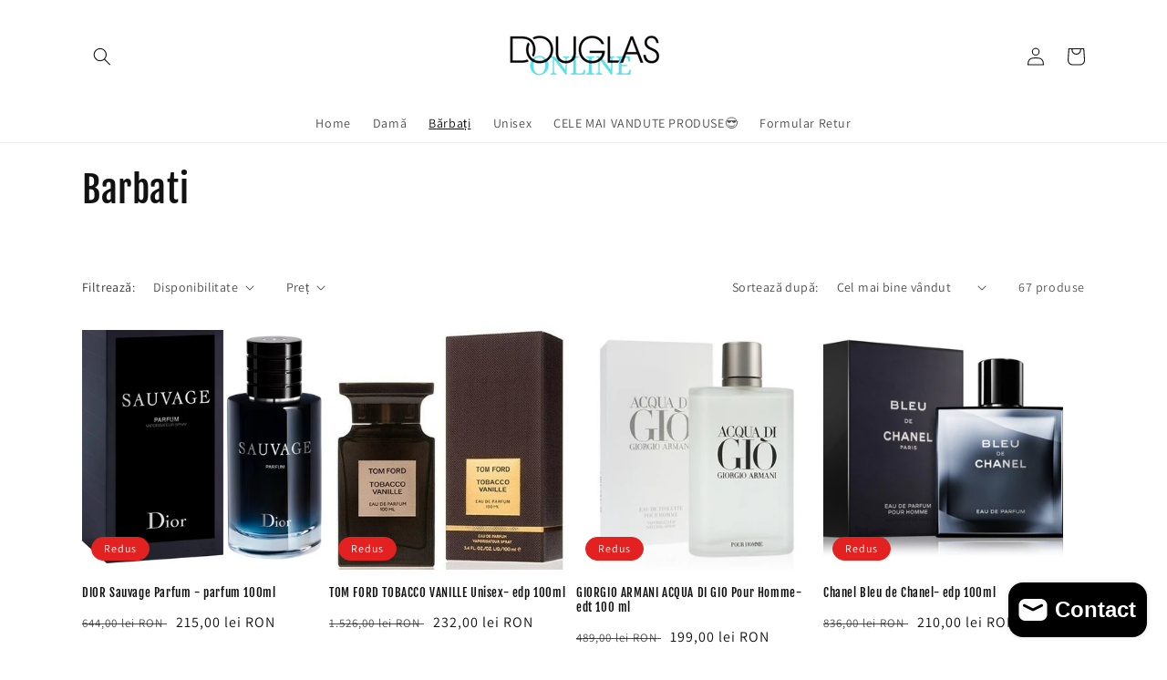

--- FILE ---
content_type: text/html; charset=utf-8
request_url: https://douglass-online.net/collections/barba%C8%9Bi
body_size: 40899
content:
<!doctype html>
<html class="no-js" lang="ro-RO">
  <head>

<!-- Hyperspeed:98939 -->



<!-- Lazyload + Responsive Images-->
<script defer src="//douglass-online.net/cdn/shop/t/3/assets/hs-lazysizes.min.js?v=3892520330837622251647538104"></script>

<script defer src="//douglass-online.net/cdn/shop/t/3/assets/hs-image-change.min.js?v=123996040035663695621647538069"></script>
<link rel="stylesheet" href="//douglass-online.net/cdn/shop/t/3/assets/hyperspeed.css?v=157208600979694062561647538062" media="print" onload="this.media='all'; this.onload = null">
<!-- Third party app optimization -->
<!-- Is an app not updating? Just click Rebuild Cache in Hyperspeed. -->
<!-- Or, stop caching the app by clicking View Details on App Caching in your Theme Optimization settings. -->
<script hs-ignore>(function(){var hsUrls=[{"original_url":"https://cdn.shopify.com/s/files/1/0613/5257/5167/t/1/assets/pop_61352575167.js?v=1645446985&shop=shop-outlet-ro.myshopify.com","url":"https://cdn.shopify.com/s/files/1/0613/5257/5167/t/1/assets/pop_61352575167.js?v=1645446985&shop=shop-outlet-ro.myshopify.com","load_method":"ON_ACTION","pages":["HOME","COLLECTIONS","PRODUCT","CART","OTHER"]},{"original_url":"https://cdn.hextom.com/js/freeshippingbar.js?shop=shop-outlet-ro.myshopify.com","url":"//douglass-online.net/cdn/shop/t/3/assets/freeshippingbar.js?shop=shop-outlet-ro.myshopify.com&hs_version=1","load_method":"ON_ACTION","pages":["HOME","COLLECTIONS","PRODUCT","CART","OTHER"]},{"original_url":"https://cdn.pushowl.com/latest/sdks/pushowl-shopify.js?subdomain=shop-outlet-ro&environment=production&guid=8b4d7ba9-ef7c-46e5-ab36-e1bb6b12d111&shop=shop-outlet-ro.myshopify.com","url":"//douglass-online.net/cdn/shop/t/3/assets/pushowl-shopify.js?subdomain=shop-outlet-ro&environment=production&guid=8b4d7ba9-ef7c-46e5-ab36-e1bb6b12d111&shop=shop-outlet-ro.myshopify.com&hs_version=1","load_method":"ON_ACTION","pages":["HOME","COLLECTIONS","PRODUCT","CART","OTHER"]},{"original_url":"https://cdn.hextom.com/js/ultimatesalesboost.js?shop=shop-outlet-ro.myshopify.com","url":"//douglass-online.net/cdn/shop/t/3/assets/ultimatesalesboost.js?shop=shop-outlet-ro.myshopify.com&hs_version=1","load_method":"ON_ACTION","pages":["HOME","COLLECTIONS","PRODUCT","CART","OTHER"]}];var insertBeforeBackup=Node.prototype.insertBefore;var currentPageType=getPageType();var updatedTs=1647538010403;function getPageType(){var currentPage="collection";if(currentPage==='index'){return'HOME';}else if(currentPage==='collection'){return'COLLECTIONS';}else if(currentPage==='product'){return'PRODUCT';}else if(currentPage==='cart'){return'CART';}else{return'OTHER';}}
function isWhitelistedPage(script){return script.pages.includes(currentPageType);}
function getCachedScriptUrl(url){var result=hsUrls.find(function(el){return url.includes(el.original_url);});return result;}
function loadScript(scriptInfo){if(isWhitelistedPage(scriptInfo)){var s=document.createElement('script');s.type='text/javascript';s.async=true;s.src=scriptInfo.url;var x=document.getElementsByTagName('script')[0];insertBeforeBackup.apply(x.parentNode,[s,x]);}}
function hyperLoadOnScroll(){hsUrls.filter(function(url){return url.load_method==='ON_SCROLL';}).forEach(function(scriptInfo){loadScript(scriptInfo)})
if(window.detachEvent){window.detachEvent('scroll',hyperLoadOnScroll);}else{window.removeEventListener('scroll',hyperLoadOnScroll);}}
var userEvents={touch:["touchmove","touchend"],mouse:["mousemove","click","keydown","scroll"]};function isTouch(){var touchIdentifiers=" -webkit- -moz- -o- -ms- ".split(" ");if("ontouchstart"in window||window.DocumentTouch&&document instanceof DocumentTouch){return true;}
var query=["(",touchIdentifiers.join("touch-enabled),("),"hsterminal",")"].join("");return window.matchMedia(query).matches;}
var actionEvents=isTouch()?userEvents.touch:userEvents.mouse;function loadOnUserAction(){hsUrls.filter(function(url){return url.load_method==='ON_ACTION';}).forEach(function(scriptInfo){loadScript(scriptInfo)})
actionEvents.forEach(function(userEvent){document.removeEventListener(userEvent,loadOnUserAction);});}
function enableCaching(){return(Date.now()-86400000)<updatedTs}
if(enableCaching()){Node.prototype.insertBefore=function(newNode,refNode){if(newNode.type!=="text/javascript"&&newNode.type!=="application/javascript"&&newNode.type!=="application/ecmascript"){return insertBeforeBackup.apply(this,arguments);}
var scriptInfo=getCachedScriptUrl(newNode.src);if(!scriptInfo){return insertBeforeBackup.apply(this,arguments);}
if(isWhitelistedPage(scriptInfo)&&scriptInfo.load_method!=='ON_SCROLL'&&scriptInfo.load_method!=='ON_ACTION'){var s=document.createElement('script');s.type='text/javascript';s.async=true;s.src=scriptInfo.url;insertBeforeBackup.apply(this,[s,refNode]);}}
if(window.attachEvent){window.attachEvent('scroll',hyperLoadOnScroll);}else{window.addEventListener('scroll',hyperLoadOnScroll);}
actionEvents.forEach(function(userEvent){document.addEventListener(userEvent,loadOnUserAction);});}})();</script>

<!-- instant.load -->
<script defer src="//douglass-online.net/cdn/shop/t/3/assets/hs-instantload.min.js?v=123053109237140306481647538098"></script>


<script>var _p = new Image(1, 1);_p.alt="";_p.src = "https://d3t15oqv74y46a.cloudfront.net/hyperspeed-image.png?shop=shop-outlet-ro.myshopify.com&theme_state_id=98939";</script>
<noscript><img alt="" src="https://d3t15oqv74y46a.cloudfront.net/hyperspeed-image.png?shop=shop-outlet-ro.myshopify.com&theme_state_id=98939"/></noscript>



<style id='hs-critical-css'>@supports not (inset:10px){.grid{margin-left:calc(-1 * var(--grid-mobile-horizontal-spacing))}.grid__item{padding-left:var(--grid-mobile-horizontal-spacing);padding-bottom:var(--grid-mobile-vertical-spacing)}.product-grid .grid__item{padding-bottom:var(--grid-mobile-vertical-spacing)}}:root{--loader-main-color:#989898;--loader-size:34px}.color-background-1,:root{--color-foreground:var(--color-base-text);--color-background:var(--color-base-background-1);--gradient-background:var(--gradient-base-background-1)}.color-background-2{--color-foreground:var(--color-base-text);--color-background:var(--color-base-background-2);--gradient-background:var(--gradient-base-background-2)}.color-inverse{--color-foreground:var(--color-base-background-1);--color-background:var(--color-base-text);--gradient-background:rgb(var(--color-base-text))}.color-accent-2{--color-foreground:var(--color-base-solid-button-labels);--color-background:var(--color-base-accent-2);--gradient-background:var(--gradient-base-accent-2)}.color-background-1,:root{--color-link:var(--color-base-outline-button-labels);--alpha-link:.85}.color-accent-2,.color-background-2,.color-inverse{--color-link:var(--color-foreground);--alpha-link:.7}.color-background-1,:root{--color-button:var(--color-base-accent-1);--color-button-text:var(--color-base-solid-button-labels);--alpha-button-background:1;--alpha-button-border:1}.color-accent-2,.color-background-2,.color-inverse{--color-button:var(--color-foreground);--color-button-text:var(--color-background)}.button--secondary{--color-button:var(--color-base-outline-button-labels);--color-button-text:var(--color-base-outline-button-labels);--color-button:var(--color-background);--alpha-button-background:1}.color-inverse .button--secondary{--color-button:var(--color-background);--color-button-text:var(--color-foreground)}.button--tertiary{--color-button:var(--color-base-outline-button-labels);--color-button-text:var(--color-base-outline-button-labels);--alpha-button-background:0;--alpha-button-border:.2}.color-background-1,:root{--color-badge-background:var(--color-background);--color-badge-border:var(--color-foreground);--alpha-badge-border:.1}.color-accent-2,.color-background-2,.color-inverse{--color-badge-background:var(--color-background);--color-badge-border:var(--color-background);--alpha-badge-border:1}.color-background-1,.color-background-2,:root{--color-card-hover:var(--color-base-text)}.color-inverse{--color-card-hover:var(--color-base-background-1)}.color-accent-2{--color-card-hover:var(--color-base-solid-button-labels)}:root{--color-icon:rgb(var(--color-base-text))}.card,.product-grid{--border-radius:var(--card-corner-radius);--border-width:var(--card-border-width);--border-opacity:var(--card-border-opacity);--shadow-horizontal-offset:var(--card-shadow-horizontal-offset);--shadow-vertical-offset:var(--card-shadow-vertical-offset);--shadow-blur-radius:var(--card-shadow-blur-radius);--shadow-opacity:var(--card-shadow-opacity)}.page-width{max-width:var(--page-width);margin:0 auto;padding:0 1.5rem}.isolate{position:relative;z-index:0}.section+.section{margin-top:var(--spacing-sections-mobile)}@media screen and (min-width:750px){.page-width{padding:0 5rem}.section+.section{margin-top:var(--spacing-sections-desktop)}}.color-accent-2,.color-background-1,.color-background-2,.color-inverse,body{color:rgba(var(--color-foreground),.75);background-color:rgb(var(--color-background))}.list-unstyled{margin:0;padding:0;list-style:none}.visually-hidden{position:absolute!important;overflow:hidden;width:1px;height:1px;margin:-1px;padding:0;border:0;clip:rect(0 0 0 0);word-wrap:normal!important}.visually-hidden--inline{margin:0;height:1em}.text-body{font-size:1.5rem;letter-spacing:.06rem;line-height:calc(1 + .8 / var(--font-body-scale));font-family:var(--font-body-family);font-style:var(--font-body-style);font-weight:var(--font-body-weight)}.h5,h1,h2,h3{font-family:var(--font-heading-family);font-style:var(--font-heading-style);font-weight:var(--font-heading-weight);letter-spacing:calc(var(--font-heading-scale) * .06rem);color:rgb(var(--color-foreground));line-height:calc(1 + .3/max(1,var(--font-heading-scale)));word-break:break-word}h1{font-size:calc(var(--font-heading-scale) * 3rem)}@media only screen and (min-width:750px){h1{font-size:calc(var(--font-heading-scale) * 4rem)}}h2{font-size:calc(var(--font-heading-scale) * 2rem)}@media only screen and (min-width:750px){h2{font-size:calc(var(--font-heading-scale) * 2.4rem)}}h3{font-size:calc(var(--font-heading-scale) * 1.7rem)}.h5{font-size:calc(var(--font-heading-scale) * 1.2rem)}@media only screen and (min-width:750px){h3{font-size:calc(var(--font-heading-scale) * 1.8rem)}.h5{font-size:calc(var(--font-heading-scale) * 1.3rem)}}.caption{font-size:1rem;letter-spacing:.07rem;line-height:calc(1 + .7 / var(--font-body-scale))}@media screen and (min-width:750px){.caption{font-size:1.2rem}}.caption-large,.field__input,.select__select{font-size:1.3rem;line-height:calc(1 + .5 / var(--font-body-scale));letter-spacing:.04rem}.hidden{display:none!important}@media screen and (max-width:749px){.small-hide{display:none!important}}@media screen and (min-width:750px) and (max-width:989px){.medium-hide{display:none!important}.grid--one-third-max.grid--3-col-tablet .grid__item{max-width:calc(33.33% - var(--grid-desktop-horizontal-spacing) * 2 / 3)}}@media screen and (min-width:990px){.large-up-hide{display:none!important}}.light{opacity:.7}a:empty,div:empty,ul:empty{display:none}.link{display:inline-block;border:none;box-shadow:none;text-decoration:underline;text-underline-offset:.3rem;color:rgb(var(--color-link));background-color:transparent;font-size:1.4rem;font-family:inherit}.link--text{color:rgb(var(--color-foreground))}.full-unstyled-link{text-decoration:none;color:currentColor;display:block}details>*{box-sizing:border-box}:root{--duration-short:.1s;--duration-default:.2s;--duration-long:.5s}.underlined-link{color:rgba(var(--color-link),var(--alpha-link));text-underline-offset:.3rem;text-decoration-thickness:.1rem}.icon-arrow{width:1.5rem}summary{list-style:none;position:relative}summary .icon-caret{position:absolute;height:.6rem;right:1.5rem;top:calc(50% - .2rem)}summary::-webkit-details-marker{display:none}.disclosure-has-popup{position:relative}.disclosure-has-popup>summary:before{display:none}.focus-none{box-shadow:none!important;outline:0!important}.grid{display:flex;flex-wrap:wrap;margin-bottom:2rem;padding:0;list-style:none;column-gap:var(--grid-mobile-horizontal-spacing);row-gap:var(--grid-mobile-vertical-spacing)}.grid__item{width:calc(25% - var(--grid-mobile-horizontal-spacing) * 3 / 4);max-width:calc(50% - var(--grid-mobile-horizontal-spacing)/ 2);flex-grow:1;flex-shrink:0}.grid--2-col .grid__item{width:calc(50% - var(--grid-mobile-horizontal-spacing)/ 2)}@media screen and (min-width:750px){.grid{column-gap:var(--grid-desktop-horizontal-spacing);row-gap:var(--grid-desktop-vertical-spacing)}.grid__item{width:calc(25% - var(--grid-desktop-horizontal-spacing) * 3 / 4);max-width:calc(50% - var(--grid-desktop-horizontal-spacing)/ 2)}.grid--2-col .grid__item{width:calc(50% - var(--grid-desktop-horizontal-spacing)/ 2)}.grid--3-col-tablet .grid__item{width:calc(33.33% - var(--grid-desktop-horizontal-spacing) * 2 / 3)}}@media screen and (min-width:990px){.grid--quarter-max.grid--4-col-desktop .grid__item{max-width:calc(25% - var(--grid-desktop-horizontal-spacing) * 3 / 4)}.grid--4-col-desktop .grid__item{width:calc(25% - var(--grid-desktop-horizontal-spacing) * 3 / 4)}}.media{display:block;background-color:rgba(var(--color-foreground),.1);position:relative;overflow:hidden}.media--transparent{background-color:transparent}.media>:not(.zoom):not(.deferred-media__poster-button){display:block;max-width:100%;position:absolute;top:0;left:0;height:100%;width:100%}.media>img{object-fit:cover;object-position:center center}.media.media--hover-effect>img+img{opacity:0}.button{--shadow-horizontal-offset:var(--buttons-shadow-horizontal-offset);--shadow-vertical-offset:var(--buttons-shadow-vertical-offset);--shadow-blur-radius:var(--buttons-shadow-blur-radius);--shadow-opacity:var(--buttons-shadow-opacity);--border-offset:var(--buttons-border-offset);--border-opacity:calc(1 - var(--buttons-border-opacity));border-radius:var(--buttons-radius-outset);position:relative}.button{min-width:calc(12rem + var(--buttons-border-width) * 2);min-height:calc(4.5rem + var(--buttons-border-width) * 2)}.button{display:inline-flex;justify-content:center;align-items:center;border:0;padding:0 3rem;font:inherit;font-size:1.5rem;text-decoration:none;color:rgb(var(--color-button-text));-webkit-appearance:none;appearance:none;background-color:rgba(var(--color-button),var(--alpha-button-background))}.button:before{content:"";position:absolute;inset:0;z-index:-1;border-radius:var(--buttons-radius-outset);box-shadow:var(--shadow-horizontal-offset) var(--shadow-vertical-offset) var(--shadow-blur-radius) rgba(var(--color-shadow),var(--shadow-opacity))}.button:after{content:"";position:absolute;inset:var(--buttons-border-width);z-index:1;border-radius:var(--buttons-radius);box-shadow:0 0 0 calc(var(--buttons-border-width) + var(--border-offset)) rgba(var(--color-button-text),var(--border-opacity)),0 0 0 var(--buttons-border-width) rgba(var(--color-button),var(--alpha-button-background))}.button--secondary:after{--border-opacity:var(--buttons-border-opacity)}.button,.button-label{font-size:1.5rem;letter-spacing:.1rem;line-height:calc(1 + .2 / var(--font-body-scale))}.button--tertiary{font-size:1.2rem;padding:1rem 1.5rem;min-width:calc(9rem + var(--buttons-border-width) * 2);min-height:calc(3.5rem + var(--buttons-border-width) * 2)}.button--full-width{display:flex;width:100%}.field__input,.select__select{-webkit-appearance:none;appearance:none;background-color:rgb(var(--color-background));color:rgb(var(--color-foreground));font-size:1.6rem;width:100%;box-sizing:border-box;border-radius:var(--inputs-radius);height:4.5rem;min-height:calc(var(--inputs-border-width) * 2);min-width:calc(7rem + (var(--inputs-border-width) * 2));position:relative;border:0}.field:before,.select:before{content:"";position:absolute;inset:0;border-radius:var(--inputs-radius-outset);box-shadow:var(--inputs-shadow-horizontal-offset) var(--inputs-shadow-vertical-offset) var(--inputs-shadow-blur-radius) rgba(var(--color-base-text),var(--inputs-shadow-opacity));z-index:-1}.field:after,.select:after{content:"";position:absolute;inset:var(--inputs-border-width);border:.1rem solid transparent;border-radius:var(--inputs-radius);box-shadow:0 0 0 var(--inputs-border-width) rgba(var(--color-foreground),var(--inputs-border-opacity));z-index:1}.select__select{font-family:var(--font-body-family);font-style:var(--font-body-style);font-weight:var(--font-body-weight);font-size:1.2rem;color:rgba(var(--color-foreground),.75)}.select{display:flex;position:relative;width:100%}.select .icon-caret{height:.6rem;position:absolute;top:calc(50% - .2rem);right:calc(var(--inputs-border-width) + 1.5rem)}.select__select{line-height:calc(1 + .6 / var(--font-body-scale));padding:0 2rem;margin:var(--inputs-border-width);min-height:calc(var(--inputs-border-width) * 2)}.field{position:relative;width:100%;display:flex}.field__input{flex-grow:1;text-align:left;padding:1.5rem;margin:var(--inputs-border-width)}.field__label{font-size:1.6rem;left:calc(var(--inputs-border-width) + 2rem);top:calc(1rem + var(--inputs-border-width));margin-bottom:0;position:absolute;color:rgba(var(--color-foreground),.75);letter-spacing:.1rem;line-height:1.5}.field__input:-webkit-autofill~.field__label{font-size:1rem;top:calc(var(--inputs-border-width) + .5rem);left:calc(var(--inputs-border-width) + 2rem);letter-spacing:.04rem}.field__input:-webkit-autofill{padding:2.2rem 1.5rem .8rem 2rem;margin:var(--inputs-border-width)}.field__input::-webkit-search-cancel-button{display:none}.field__button{align-items:center;background-color:transparent;border:0;color:currentColor;display:flex;height:4.4rem;justify-content:center;overflow:hidden;padding:0;position:absolute;right:0;top:0;width:4.4rem}.field__button>svg{height:2.5rem;width:2.5rem}.field__input:-webkit-autofill~.field__button,.field__input:-webkit-autofill~.field__label{color:#000}input[type=checkbox]{display:inline-block;width:auto;margin-right:.5rem}.modal__toggle{list-style-type:none}.modal__toggle-close{display:none}.modal__toggle-open{display:flex}.modal__close-button.link{display:flex;justify-content:center;align-items:center;padding:0;height:4.4rem;width:4.4rem;background-color:transparent}.modal__close-button .icon{width:1.7rem;height:1.7rem}.modal__content{position:absolute;top:0;left:0;right:0;bottom:0;background:rgb(var(--color-background));z-index:4;display:flex;justify-content:center;align-items:center}#shopify-section-announcement-bar{z-index:4}#shopify-section-header{z-index:3}.header-wrapper{display:block;position:relative;background-color:rgb(var(--color-background))}.header-wrapper--border-bottom{border-bottom:.1rem solid rgba(var(--color-foreground),.08)}.header{display:grid;grid-template-areas:"left-icon heading icons";grid-template-columns:1fr 2fr 1fr;align-items:center;padding-top:1rem;padding-bottom:1rem}@media screen and (min-width:990px){.header{padding-top:2rem;padding-bottom:2rem}.header--middle-left{grid-template-areas:"heading navigation icons";grid-template-columns:auto auto 1fr;column-gap:2rem}}.header>.header__heading-link{line-height:0}.header__heading,.header__heading-link{grid-area:heading;justify-self:center}.header__heading-link{display:inline-block;padding:.75rem;text-decoration:none;word-break:break-word}.header__heading-logo{height:auto;width:100%}@media screen and (min-width:990px){.header__heading-link{margin-left:-.75rem}.header__heading-link{justify-self:start}.header:not(.header--top-center) *>.header__search{display:inline-flex}}.header__icons{display:flex;grid-area:icons;justify-self:end}.header__icon span,.header__icon:not(.header__icon--summary){display:flex;align-items:center;justify-content:center}.header__icon{color:rgb(var(--color-foreground))}.header__icon span{height:100%}.header__icon:after{content:none}.header__icon .icon{height:2rem;width:2rem;fill:none;vertical-align:middle}.header__icon,.header__icon--cart .icon{height:4.4rem;width:4.4rem}.header__icon--cart{position:relative;margin-right:-1.2rem}.header>.header__search{grid-area:left-icon;justify-self:start}.header__search{display:inline-flex;line-height:0}.search-modal{opacity:0;border-bottom:.1rem solid rgba(var(--color-foreground),.08);min-height:calc(100% + var(--inputs-margin-offset) + (2 * var(--inputs-border-width)));height:100%}.search-modal__content{display:flex;align-items:center;justify-content:center;width:100%;height:100%;padding:0 5rem 0 1rem;line-height:calc(1 + .8 / var(--font-body-scale));position:relative}.search-modal__content-bottom{bottom:calc((var(--inputs-margin-offset)/ 2))}.search-modal__form{width:100%}.search-modal__close-button{position:absolute;right:.3rem}@media screen and (min-width:750px){.search-modal__close-button{right:1rem}.search-modal__content{padding:0 6rem}}@media screen and (min-width:990px){.search-modal__form{max-width:47.8rem}.search-modal__close-button{position:initial;margin-left:.5rem}}.header__icon--menu .icon{display:block;position:absolute;opacity:1;transform:scale(1)}details:not([open])>.header__icon--menu .icon-close{visibility:hidden;opacity:0;transform:scale(.8)}.header__inline-menu{margin-left:-1.2rem;grid-area:navigation;display:none}@media screen and (min-width:990px){.header__inline-menu{display:block}.header--middle-left .header__inline-menu{margin-left:0}}.header__menu-item{padding:1.2rem;text-decoration:none;color:rgba(var(--color-foreground),.75)}.badge{border:1px solid transparent;border-radius:var(--badge-corner-radius);display:inline-block;font-size:1.2rem;letter-spacing:.1rem;line-height:1;padding:.6rem 1.3rem;text-align:center;background-color:rgb(var(--color-badge-background));border-color:rgba(var(--color-badge-border),var(--alpha-badge-border));color:rgb(var(--color-foreground));word-break:break-word}.gradient{background:rgb(var(--color-background));background:var(--gradient-background);background-attachment:fixed}.ratio{display:flex;position:relative;align-items:stretch}.ratio:before{content:"";width:0;height:0;padding-bottom:var(--ratio-percent)}@supports not (inset:10px){.grid{margin-left:calc(-1 * var(--grid-mobile-horizontal-spacing))}.grid__item{padding-left:var(--grid-mobile-horizontal-spacing);padding-bottom:var(--grid-mobile-vertical-spacing)}.product-grid .grid__item{padding-bottom:var(--grid-mobile-vertical-spacing)}@media screen and (min-width:750px){.grid{margin-left:calc(-1 * var(--grid-desktop-horizontal-spacing))}.grid__item{padding-left:var(--grid-desktop-horizontal-spacing);padding-bottom:var(--grid-desktop-vertical-spacing)}.product-grid .grid__item{padding-bottom:var(--grid-desktop-vertical-spacing)}}}.predictive-search{display:none;position:absolute;top:calc(100% + .1rem);left:-.1rem;border-width:var(--popup-border-width);border-style:solid;border-color:rgba(var(--color-foreground),var(--popup-border-opacity));background-color:rgb(var(--color-background));z-index:3;border-bottom-right-radius:var(--popup-corner-radius);border-bottom-left-radius:var(--popup-corner-radius);box-shadow:var(--popup-shadow-horizontal-offset) var(--popup-shadow-vertical-offset) var(--popup-shadow-blur-radius) rgba(var(--color-shadow),var(--popup-shadow-opacity))}@media screen and (max-width:989px){.header__heading-link{text-align:center}.predictive-search{overflow-y:auto;-webkit-overflow-scrolling:touch}}predictive-search .spinner{width:1.5rem;height:1.5rem;line-height:0}predictive-search:not([loading]) .predictive-search__loading-state{display:none}.predictive-search__item-content{grid-area:product-content;display:flex;flex-direction:column}.predictive-search__image{grid-area:product-image;object-fit:contain;font-family:"object-fit: contain"}@media screen and (max-width:749px){.predictive-search--header{right:0;left:0;top:100%}}@media screen and (min-width:750px){.predictive-search{border-top:none;width:calc(100% + .2rem)}.header predictive-search{position:relative}}.search__input.field__input{padding-right:5rem}.search__button{right:var(--inputs-border-width);top:var(--inputs-border-width)}.search__button .icon{height:1.8rem;width:1.8rem}input::-webkit-search-decoration{-webkit-appearance:none}.header__icon--menu{position:initial}.js menu-drawer>details>summary:before{content:"";position:absolute;width:100%;height:calc(100vh - 100%);height:calc(var(--viewport-height,100vh) - (var(--header-bottom-position,100%)));top:100%;left:0;background:rgba(var(--color-foreground),.5);opacity:0;visibility:hidden;z-index:2}.menu-drawer{position:absolute;transform:translate(-100%);visibility:hidden;z-index:3;left:0;top:100%;width:calc(100vw - 4rem);padding:0;border-width:0 var(--drawer-border-width) 0 0;background-color:rgb(var(--color-background));overflow-x:hidden;border-style:solid;border-color:rgba(var(--color-foreground),var(--drawer-border-opacity));filter:drop-shadow(var(--drawer-shadow-horizontal-offset) var(--drawer-shadow-vertical-offset) var(--drawer-shadow-blur-radius) rgba(var(--color-shadow),var(--drawer-shadow-opacity)))}.js .menu-drawer{height:calc(100vh - 100%);height:calc(var(--viewport-height,100vh) - (var(--header-bottom-position,100%)))}@media screen and (min-width:750px){.menu-drawer{width:40rem}}.menu-drawer__inner-container{position:relative;height:100%}.menu-drawer__navigation-container{display:grid;grid-template-rows:1fr auto;align-content:space-between;overflow-y:auto;height:100%}.menu-drawer__navigation{padding:5.6rem 0}.js .menu-drawer__menu li{margin-bottom:.2rem}.menu-drawer__menu-item{padding:1.1rem 3.2rem;text-decoration:none;font-size:1.8rem}.menu-drawer__utility-links{padding:2rem;background-color:rgba(var(--color-foreground),.03)}.menu-drawer .list-social{justify-content:flex-start;margin-left:-1.25rem;margin-top:2rem}.menu-drawer .list-social:empty{display:none}.cart-notification-wrapper{position:relative}.cart-notification-wrapper .cart-notification{display:block}.cart-notification{border-bottom-right-radius:var(--popup-corner-radius);border-bottom-left-radius:var(--popup-corner-radius);background-color:rgb(var(--color-background));border-color:rgba(var(--color-foreground),var(--popup-border-opacity));border-style:solid;border-width:0 0 var(--popup-border-width);padding:2.5rem 3.5rem;position:absolute;right:0;transform:translateY(-100%);visibility:hidden;width:100%;z-index:-1;filter:drop-shadow(var(--popup-shadow-horizontal-offset) var(--popup-shadow-vertical-offset) var(--popup-shadow-blur-radius) rgba(var(--color-shadow),var(--popup-shadow-opacity)))}.cart-notification__header{align-items:flex-start;display:flex}.cart-notification__heading{align-items:center;display:flex;flex-grow:1;margin-bottom:0;margin-top:0}.cart-notification__heading .icon-checkmark{color:rgb(var(--color-foreground));margin-right:1rem;width:1.3rem}.cart-notification__close{margin-top:-2rem;margin-right:-3rem}.cart-notification__links{text-align:center}.cart-notification__links>*{margin-top:1rem}.cart-notification-product{align-items:flex-start;display:flex;padding-bottom:3rem;padding-top:2rem}.collection-hero__inner{display:flex;flex-direction:column}.collection-hero__text-wrapper{flex-basis:100%}.collection-hero__title{margin:2.5rem 0}.collection-hero__title+.collection-hero__description{margin-top:1.5rem;margin-bottom:1.5rem;font-size:1.6rem;line-height:calc(1 + .5 / var(--font-body-scale))}.collection .loading-overlay{top:0;right:0;bottom:0;left:0;display:none;width:100%;padding:0 1.5rem;opacity:.7}@media screen and (min-width:750px){.cart-notification{border-width:0 var(--popup-border-width) var(--popup-border-width);max-width:36.8rem;right:4rem}.collection-hero{padding:0}.collection-hero__inner{align-items:center;flex-direction:row;padding-bottom:0}.collection-hero__title+.collection-hero__description{font-size:1.8rem;margin-top:2rem;margin-bottom:2rem}.collection-hero__description{max-width:66.67%}.collection .loading-overlay{padding-left:5rem;padding-right:5rem}.loading-overlay{left:0}}.loading-overlay{position:absolute;z-index:1;width:1.8rem}@media screen and (max-width:749px){.loading-overlay{top:0;right:0}}.loading-overlay__spinner{width:1.8rem;display:inline-block}.spinner{animation:1.4s linear infinite rotator}@keyframes rotator{0%{transform:rotate(0)}to{transform:rotate(270deg)}}.path{stroke-dasharray:280;stroke-dashoffset:0;transform-origin:center;stroke:rgb(var(--color-foreground));animation:1.4s ease-in-out infinite dash}@media screen and (forced-colors:active){.icon{color:CanvasText;fill:CanvasText!important}.path{stroke:CanvasText}}@keyframes dash{0%{stroke-dashoffset:280}50%{stroke-dashoffset:75;transform:rotate(135deg)}to{stroke-dashoffset:280;transform:rotate(450deg)}}.card-wrapper{color:inherit;height:100%;position:relative;text-decoration:none}.card{text-align:var(--card-text-alignment);text-decoration:none}.card--standard .card__inner{border-radius:var(--card-corner-radius);border:var(--card-border-width) solid rgba(var(--color-foreground),var(--card-border-opacity));position:relative;box-sizing:border-box}.card--standard .card__inner:after{content:"";position:absolute;width:calc(var(--card-border-width) * 2 + 100%);height:calc(var(--card-border-width) * 2 + 100%);top:calc(var(--card-border-width) * -1);left:calc(var(--card-border-width) * -1);z-index:-1;border-radius:var(--card-corner-radius);box-shadow:var(--card-shadow-horizontal-offset) var(--card-shadow-vertical-offset) var(--card-shadow-blur-radius) rgba(var(--color-shadow),var(--card-shadow-opacity))}.card .card__inner .card__media{overflow:hidden;z-index:0;border-radius:calc(var(--card-corner-radius) - var(--card-border-width) - var(--card-image-padding))}.card-information{text-align:var(--card-text-alignment)}.card .media,.card__media{bottom:0;position:absolute;top:0}.card .media{width:100%}.card__media{margin:var(--card-image-padding);width:calc(100% - 2 * var(--card-image-padding))}.card--standard .card__media{margin:var(--card-image-padding)}.card__inner{width:100%}.card--media .card__inner .card__content{padding:calc(var(--card-image-padding) + 1rem);position:relative}.card__content{display:grid;grid-template-rows:minmax(0,1fr) max-content minmax(0,1fr);padding:1rem;width:100%}.card__information{grid-row-start:2;padding:1.3rem 1rem}.card__badge{align-self:flex-end;grid-row-start:3;justify-self:flex-start}.card__media .media img{height:100%;object-fit:cover;object-position:center center;width:100%}.card__heading{margin-top:0}.card__heading:last-child{margin-bottom:0}.card__heading a:after{bottom:0;content:"";left:0;position:absolute;right:0;top:0;z-index:1}.card__heading a:after{outline-offset:.3rem}.card--standard.card--media .card__inner .card__information,.card--standard>.card__content .card__badge{display:none}.card--standard>.card__content{padding:0}.card--standard>.card__content .card__information{padding-left:0;padding-right:0}.card-information>*+*{margin-top:.5rem}.card-information{width:100%}.card-information>*{line-height:calc(1 + .4 / var(--font-body-scale));color:rgb(var(--color-foreground))}.card-information>.price{color:rgb(var(--color-foreground))}.card-information .caption{letter-spacing:.07rem}.price{font-size:1.6rem;letter-spacing:.1rem;line-height:calc(1 + .5 / var(--font-body-scale));color:rgb(var(--color-foreground))}.price>*{display:inline-block;vertical-align:top}.price .price-item{margin:0 1rem 0 0}.price__regular .price-item--regular{margin-right:0}.price:not(.price--show-badge) .price-item--last:last-of-type{margin:0}@media screen and (min-width:750px){.card__information{padding-bottom:1.7rem;padding-top:1.7rem}.price{margin-bottom:0}}.price__regular{display:block}.price--on-sale .price__regular,.price__sale{display:none}.price--on-sale .price__sale{display:initial;flex-direction:row;flex-wrap:wrap}.price--on-sale .price-item--regular{text-decoration:line-through;color:rgba(var(--color-foreground),.75);font-size:1.3rem}.unit-price{display:block;font-size:1.1rem;letter-spacing:.04rem;line-height:calc(1 + .2 / var(--font-body-scale));margin-top:.2rem;text-transform:uppercase;color:rgba(var(--color-foreground),.7)}.facets-container{display:grid;grid-template-columns:repeat(2,auto);grid-template-rows:repeat(2,auto);padding-top:1rem}.active-facets-mobile{margin-bottom:.5rem}@media screen and (min-width:750px){.facets-container>*+*{margin-top:0}.facets__form .product-count{grid-column-start:3;align-self:flex-start}}@media screen and (max-width:989px){.facets-container{grid-template-columns:auto minmax(0,max-content);column-gap:2rem}}.facet-filters{align-items:flex-start;display:flex;grid-column:2;grid-row:1;padding-left:2.5rem}@media screen and (min-width:990px){.facet-filters{padding-left:3rem}}.facet-filters__label{display:block;color:var(--color-foreground-85);font-size:1.4rem;margin:0 2rem 0 0}.facet-filters__field{align-items:center;display:flex;flex-grow:1;justify-content:flex-end}.facet-filters__field .select{width:auto}.facet-filters__field .select:after,.facet-filters__field .select:before,.mobile-facets__sort .select:after,.mobile-facets__sort .select:before{content:none}.facet-filters__field .select__select,.mobile-facets__sort .select__select{border-radius:0;min-width:auto;min-height:auto}.facet-filters button{margin-left:2.5rem}.facet-filters__sort{background-color:transparent;border:0;border-radius:0;font-size:1.4rem;height:auto;line-height:calc(1 + .5 / var(--font-body-scale));margin:0;padding-left:0;padding-right:1.75rem}.facet-filters__sort+.icon-caret{right:0}@media screen and (forced-colors:active){.facet-filters__sort{border:none}}.facet-filters__sort{box-shadow:none;filter:none}.facets{display:block;grid-column-start:span 2}.facets__form{display:grid;gap:0 3.5rem;grid-template-columns:1fr max-content max-content;margin-bottom:.5rem}.facets__wrapper{align-items:center;align-self:flex-start;grid-column:1;grid-row:1;display:flex;flex-wrap:wrap}.facets__heading{display:block;color:rgba(var(--color-foreground),.85);font-size:1.4rem;margin:-1.5rem 2rem 0 0}.facets__reset{margin-left:auto}.facets__disclosure{margin-right:3.5rem}.facets__summary{color:rgba(var(--color-foreground),.75);font-size:1.4rem;margin-bottom:1.5rem;padding:0 1.75rem 0 0}.facets__summary .icon-caret{right:0}.facets__display{border-width:var(--popup-border-width);border-style:solid;border-color:rgba(var(--color-foreground),var(--popup-border-opacity));border-radius:var(--popup-corner-radius);box-shadow:var(--popup-shadow-horizontal-offset) var(--popup-shadow-vertical-offset) var(--popup-shadow-blur-radius) rgba(var(--color-shadow),var(--popup-shadow-opacity));background-color:rgb(var(--color-background));position:absolute;top:calc(100% + .5rem);left:-1.2rem;width:35rem;max-height:55rem;overflow-y:auto}.facets__header{border-bottom:1px solid rgba(var(--color-foreground),.2);padding:1.5rem 2rem;display:flex;justify-content:space-between;font-size:1.4rem;position:sticky;top:0;background-color:rgb(var(--color-background));z-index:1}.facets__list{padding:.5rem 2rem}.facets__item{display:flex;align-items:center}.facet-checkbox{padding:1rem 2rem 1rem 0;flex-grow:1;position:relative;font-size:1.4rem;display:flex;word-break:break-word}.facet-checkbox input[type=checkbox]{position:absolute;opacity:1;width:1.6rem;height:1.6rem;top:.7rem;left:-.4rem;z-index:-1;appearance:none;-webkit-appearance:none}.facet-checkbox>svg{background-color:rgb(var(--color-background));margin-right:1.2rem;flex-shrink:0}.facet-checkbox .icon-checkmark{visibility:hidden;position:absolute;left:.3rem;z-index:5;top:1.4rem}@media screen and (forced-colors:active){.facet-checkbox>svg{background-color:inherit;border:.1rem solid rgb(var(--color-background))}}.facet-checkbox--disabled{color:rgba(var(--color-foreground),.4)}.facets__price{display:flex;padding:2rem}.facets__price .field+.field-currency{margin-left:2rem}.facets__price .field{align-items:center}.facets__price .field-currency{align-self:center;margin-right:.6rem}.facets__price .field__label{left:1.5rem}.facets__button-no-js{transform:translateY(-.6rem)}.active-facets{display:flex;flex-wrap:wrap;width:100%;grid-column:1/-1;grid-row:2;margin-top:-.5rem}.active-facets__button-wrapper{align-items:center;display:flex;justify-content:center;padding-top:1.5rem}.active-facets__button-wrapper *{font-size:1rem}@media screen and (min-width:990px){.active-facets__button-wrapper *{font-size:1.2rem}}@media screen and (max-width:989px){.active-facets{margin:0 -1.2rem -1.2rem}.active-facets__button-remove{margin:0;padding:1.2rem}.active-facets__button-wrapper{padding-top:0}}.active-facets facet-remove:only-child{display:none}.mobile-facets__clear-wrapper{align-items:center;display:flex;justify-content:center}.mobile-facets{position:fixed;top:0;left:0;right:0;bottom:0;z-index:100;background-color:rgba(var(--color-foreground),.5)}.mobile-facets__disclosure{display:flex}.mobile-facets__wrapper{margin-left:0;display:flex}.mobile-facets__inner{background-color:rgb(var(--color-background));width:calc(100% - 5rem);margin-left:auto;height:100%;overflow-y:auto;max-width:37.5rem;display:flex;flex-direction:column;border-color:rgba(var(--color-foreground),var(--drawer-border-opacity));border-style:solid;border-width:0 0 0 var(--drawer-border-width);filter:drop-shadow(var(--drawer-shadow-horizontal-offset) var(--drawer-shadow-vertical-offset) var(--drawer-shadow-blur-radius) rgba(var(--color-shadow),var(--drawer-shadow-opacity)))}.js .disclosure-has-popup:not(.menu-opening) .mobile-facets__inner{transform:translate(105vw)}.mobile-facets__header{background-color:rgb(var(--color-background));border-bottom:.1rem solid rgba(var(--color-foreground),.08);padding:1rem 2.5rem;text-align:center;display:flex;position:sticky;top:0;z-index:2}.mobile-facets__header-inner{flex-grow:1;position:relative}.mobile-facets__info{padding:0 2.6rem}.mobile-facets__heading{font-size:calc(var(--font-heading-scale) * 1.4rem);margin:0}.mobile-facets__count{color:rgba(var(--color-foreground),.7);font-size:1.3rem;margin:0;flex-grow:1}.mobile-facets__open-wrapper{display:inline-block}.mobile-facets__open{text-align:left;width:100%;padding-top:.5rem;padding-bottom:.5rem;display:flex;align-items:center;color:rgba(var(--color-link),var(--alpha-link))}.mobile-facets__open>*+*{margin-left:1rem}.mobile-facets__open svg{width:2rem}.mobile-facets__open circle,.mobile-facets__open line{stroke:rgba(var(--color-link),var(--alpha-link))}.mobile-facets__close{display:none;align-items:center;justify-content:center;position:fixed;top:.7rem;right:1rem;width:4.4rem;height:4.4rem;z-index:101;opacity:0}.mobile-facets__close svg{width:2.2rem}.mobile-facets__close-button{align-items:center;background-color:transparent;display:flex;font-size:1.4rem;font:inherit;letter-spacing:inherit;margin-top:1.5rem;padding:1.2rem 2.6rem;text-decoration:none;width:calc(100% - 5.2rem)}.mobile-facets__close-button .icon-arrow{transform:rotate(180deg);margin-right:1rem}.mobile-facets__main{padding:2.7rem 0 0;position:relative;z-index:1;flex-grow:1;display:flex;flex-direction:column}.mobile-facets__highlight{opacity:0;visibility:hidden}.mobile-facets__summary{padding:1.3rem 2.5rem}.mobile-facets__summary svg{margin-left:auto}.facets__summary>div,.mobile-facets__summary>div{display:flex;align-items:center}.js .mobile-facets__submenu{position:absolute;top:0;width:100%;bottom:0;left:0;background-color:rgb(var(--color-background));z-index:3;transform:translate(100%);visibility:hidden;display:flex;flex-direction:column}.mobile-facets__item{position:relative}input.mobile-facets__checkbox{border:0;width:1.6rem;height:1.6rem;position:absolute;left:2.1rem;top:1.2rem;z-index:0;appearance:none;-webkit-appearance:none}.mobile-facets__label{padding:1.5rem 2rem 1.5rem 2.5rem;width:100%;background-color:rgb(var(--color-background));word-break:break-word;display:flex}.mobile-facets__label>svg{background-color:rgb(var(--color-background));position:relative;z-index:2;margin-right:1.2rem;flex-shrink:0}.mobile-facets__label .icon-checkmark{position:absolute;top:1.9rem;left:2.8rem;visibility:hidden}.mobile-facets__arrow,.mobile-facets__summary .icon-caret{margin-left:auto;display:block}.mobile-facets__label--disabled{opacity:.5}.mobile-facets__footer{background-color:rgb(var(--color-background));border-top:.1rem solid rgba(var(--color-foreground),.08);padding:2rem;bottom:0;position:sticky;display:flex;z-index:2;margin-top:auto}.mobile-facets__footer>*+*{margin-left:1rem}.mobile-facets__footer>*{width:50%}.mobile-facets__footer noscript .button{width:100%}.mobile-facets__sort{display:flex;justify-content:space-between}.mobile-facets__sort label{flex-shrink:0}.mobile-facets__sort .select{width:auto}.mobile-facets__sort .select .icon-caret{right:0}.mobile-facets__sort .select__select{background-color:transparent;border-radius:0;box-shadow:none;filter:none;margin-left:.5rem;margin-right:.5rem;padding-left:.5rem;padding-right:1.5rem}.product-count{align-self:center;position:relative;text-align:right}.product-count__text{font-size:1.4rem;line-height:calc(1 + .5 / var(--font-body-scale));margin:0}.product-count .loading-overlay__spinner{display:none;position:absolute;right:0;top:50%;transform:translateY(-50%);width:1.8rem}.footer__column{width:100%;align-items:flex-end}.footer-block--newsletter>*{flex:1 1 100%}.footer__list-social:empty{display:none}.footer-block__newsletter+.footer__list-social{margin-top:3rem}@media screen and (max-width:749px){.footer__list-social.list-social{justify-content:center}}.footer__localization{display:flex;flex-direction:row;justify-content:center;align-content:center;flex-wrap:wrap;padding:1rem 1rem 0}.footer__localization:empty{display:none}@media screen and (min-width:750px){.footer-block__newsletter+.footer__list-social{margin-top:0}.footer__localization{padding:.4rem 0;justify-content:flex-start}}.list-payment{display:flex;flex-wrap:wrap;justify-content:center;margin:-.5rem 0;padding-top:1rem;padding-left:0}@media screen and (min-width:750px){.list-payment{justify-content:flex-end;margin:-.5rem;padding-top:0}}.list-social{display:flex;flex-wrap:wrap;justify-content:flex-end}@media only screen and (max-width:749px){.list-social{justify-content:center}}.rte:after{clear:both;content:"";display:block}</style>


  
<link rel="stylesheet"  href="https://obscure-escarpment-2240.herokuapp.com/stylesheets/bcpo-front.css" media="print" onload="this.media='all'; this.onload = null">
  <script>var bcpo_product=null;  var bcpo_settings={"fallback":"default","auto_select":"on","load_main_image":"on","replaceImage":"on","border_style":"round","tooltips":"show","sold_out_style":"transparent","theme":"light","jumbo_colors":"medium","jumbo_images":"on","circle_swatches":"","inventory_style":"amazon","override_ajax":"on","add_price_addons":"off","theme2":"off","money_format2":"{{amount_with_comma_separator}} lei RON","money_format_without_currency":"{{amount_with_comma_separator}} lei","show_currency":"off","global_auto_image_options":"Color","global_color_options":"","global_colors":[{"key":"","value":"ecf42f"}],"shop_currency":"RON"};var inventory_quantity = [];if(bcpo_product) { for (var i = 0; i < bcpo_product.variants.length; i += 1) { bcpo_product.variants[i].inventory_quantity = inventory_quantity[i]; }}window.bcpo = window.bcpo || {}; bcpo.cart = {"note":null,"attributes":{},"original_total_price":0,"total_price":0,"total_discount":0,"total_weight":0.0,"item_count":0,"items":[],"requires_shipping":false,"currency":"RON","items_subtotal_price":0,"cart_level_discount_applications":[],"checkout_charge_amount":0}; bcpo.ogFormData = FormData;</script>
    <meta charset="utf-8">
    <meta http-equiv="X-UA-Compatible" content="IE=edge">
    <meta name="viewport" content="width=device-width,initial-scale=1">
    <meta name="theme-color" content="">
    <link rel="canonical" href="https://douglass-online.net/collections/barba%c8%9bi">
    <link rel="preconnect" href="https://cdn.shopify.com" crossorigin><link rel="icon" type="image/png" href="//douglass-online.net/cdn/shop/files/ALLFASHION_5_32x32.png?v=1701100613"><link rel="preconnect" href="https://fonts.shopifycdn.com" crossorigin><title>
      Barbati
 &ndash; douglass-online.net</title>

    

    

<meta property="og:site_name" content="douglass-online.net">
<meta property="og:url" content="https://douglass-online.net/collections/barba%c8%9bi">
<meta property="og:title" content="Barbati">
<meta property="og:type" content="product.group">
<meta property="og:description" content="douglass-online.net"><meta property="og:image" content="http://douglass-online.net/cdn/shop/collections/WhatsApp_Image_2021-12-17_at_14.08.17.webp?v=1646391819">
  <meta property="og:image:secure_url" content="https://douglass-online.net/cdn/shop/collections/WhatsApp_Image_2021-12-17_at_14.08.17.webp?v=1646391819">
  <meta property="og:image:width" content="600">
  <meta property="og:image:height" content="600"><meta name="twitter:card" content="summary_large_image">
<meta name="twitter:title" content="Barbati">
<meta name="twitter:description" content="douglass-online.net">


    <script defer="" src="//douglass-online.net/cdn/shop/t/3/assets/global.min.js?v=43604042498317254861647538073"></script>
    <script>window.performance && window.performance.mark && window.performance.mark('shopify.content_for_header.start');</script><meta id="shopify-digital-wallet" name="shopify-digital-wallet" content="/61352575167/digital_wallets/dialog">
<link rel="alternate" type="application/atom+xml" title="Feed" href="/collections/barba%C8%9Bi.atom" />
<link rel="next" href="/collections/barba%C8%9Bi?page=2">
<link rel="alternate" type="application/json+oembed" href="https://douglass-online.net/collections/barba%c8%9bi.oembed">
<script async="async" src="/checkouts/internal/preloads.js?locale=ro-RO"></script>
<script id="shopify-features" type="application/json">{"accessToken":"b0355e629972f80e7a0a59af18bd1440","betas":["rich-media-storefront-analytics"],"domain":"douglass-online.net","predictiveSearch":true,"shopId":61352575167,"locale":"ro"}</script>
<script>var Shopify = Shopify || {};
Shopify.shop = "shop-outlet-ro.myshopify.com";
Shopify.locale = "ro-RO";
Shopify.currency = {"active":"RON","rate":"1.0"};
Shopify.country = "RO";
Shopify.theme = {"name":"[Hyperspeed Preview - DO NOT USE] Dawn","id":129598849215,"schema_name":"Dawn","schema_version":"3.0.0","theme_store_id":null,"role":"main"};
Shopify.theme.handle = "null";
Shopify.theme.style = {"id":null,"handle":null};
Shopify.cdnHost = "douglass-online.net/cdn";
Shopify.routes = Shopify.routes || {};
Shopify.routes.root = "/";</script>
<script type="module">!function(o){(o.Shopify=o.Shopify||{}).modules=!0}(window);</script>
<script>!function(o){function n(){var o=[];function n(){o.push(Array.prototype.slice.apply(arguments))}return n.q=o,n}var t=o.Shopify=o.Shopify||{};t.loadFeatures=n(),t.autoloadFeatures=n()}(window);</script>
<script id="shop-js-analytics" type="application/json">{"pageType":"collection"}</script>
<script defer="defer" async type="module" src="//douglass-online.net/cdn/shopifycloud/shop-js/modules/v2/client.init-shop-cart-sync_BrMiuKTl.ro-RO.esm.js"></script>
<script defer="defer" async type="module" src="//douglass-online.net/cdn/shopifycloud/shop-js/modules/v2/chunk.common_Du-6Yuvl.esm.js"></script>
<script defer="defer" async type="module" src="//douglass-online.net/cdn/shopifycloud/shop-js/modules/v2/chunk.modal_D8avCJSe.esm.js"></script>
<script type="module">
  await import("//douglass-online.net/cdn/shopifycloud/shop-js/modules/v2/client.init-shop-cart-sync_BrMiuKTl.ro-RO.esm.js");
await import("//douglass-online.net/cdn/shopifycloud/shop-js/modules/v2/chunk.common_Du-6Yuvl.esm.js");
await import("//douglass-online.net/cdn/shopifycloud/shop-js/modules/v2/chunk.modal_D8avCJSe.esm.js");

  window.Shopify.SignInWithShop?.initShopCartSync?.({"fedCMEnabled":true,"windoidEnabled":true});

</script>
<script>(function() {
  var isLoaded = false;
  function asyncLoad() {
    if (isLoaded) return;
    isLoaded = true;
    var urls = ["https:\/\/cdn.hextom.com\/js\/freeshippingbar.js?shop=shop-outlet-ro.myshopify.com","https:\/\/cdn.hextom.com\/js\/ultimatesalesboost.js?shop=shop-outlet-ro.myshopify.com"];
    for (var i = 0; i < urls.length; i++) {
      var s = document.createElement('script');
      s.type = 'text/javascript';
      s.async = true;
      s.src = urls[i];
      var x = document.getElementsByTagName('script')[0];
      x.parentNode.insertBefore(s, x);
    }
  };
  if(window.attachEvent) {
    window.attachEvent('onload', asyncLoad);
  } else {
    window.addEventListener('load', asyncLoad, false);
  }
})();</script>
<script id="__st">var __st={"a":61352575167,"offset":7200,"reqid":"b2ef25c5-6a4e-4b89-9273-dfd2fbdf98ba-1769243497","pageurl":"douglass-online.net\/collections\/barba%C8%9Bi","u":"7b8848a13bc9","p":"collection","rtyp":"collection","rid":286671241407};</script>
<script>window.ShopifyPaypalV4VisibilityTracking = true;</script>
<script id="captcha-bootstrap">!function(){'use strict';const t='contact',e='account',n='new_comment',o=[[t,t],['blogs',n],['comments',n],[t,'customer']],c=[[e,'customer_login'],[e,'guest_login'],[e,'recover_customer_password'],[e,'create_customer']],r=t=>t.map((([t,e])=>`form[action*='/${t}']:not([data-nocaptcha='true']) input[name='form_type'][value='${e}']`)).join(','),a=t=>()=>t?[...document.querySelectorAll(t)].map((t=>t.form)):[];function s(){const t=[...o],e=r(t);return a(e)}const i='password',u='form_key',d=['recaptcha-v3-token','g-recaptcha-response','h-captcha-response',i],f=()=>{try{return window.sessionStorage}catch{return}},m='__shopify_v',_=t=>t.elements[u];function p(t,e,n=!1){try{const o=window.sessionStorage,c=JSON.parse(o.getItem(e)),{data:r}=function(t){const{data:e,action:n}=t;return t[m]||n?{data:e,action:n}:{data:t,action:n}}(c);for(const[e,n]of Object.entries(r))t.elements[e]&&(t.elements[e].value=n);n&&o.removeItem(e)}catch(o){console.error('form repopulation failed',{error:o})}}const l='form_type',E='cptcha';function T(t){t.dataset[E]=!0}const w=window,h=w.document,L='Shopify',v='ce_forms',y='captcha';let A=!1;((t,e)=>{const n=(g='f06e6c50-85a8-45c8-87d0-21a2b65856fe',I='https://cdn.shopify.com/shopifycloud/storefront-forms-hcaptcha/ce_storefront_forms_captcha_hcaptcha.v1.5.2.iife.js',D={infoText:'Protejat prin hCaptcha',privacyText:'Confidențialitate',termsText:'Condiții'},(t,e,n)=>{const o=w[L][v],c=o.bindForm;if(c)return c(t,g,e,D).then(n);var r;o.q.push([[t,g,e,D],n]),r=I,A||(h.body.append(Object.assign(h.createElement('script'),{id:'captcha-provider',async:!0,src:r})),A=!0)});var g,I,D;w[L]=w[L]||{},w[L][v]=w[L][v]||{},w[L][v].q=[],w[L][y]=w[L][y]||{},w[L][y].protect=function(t,e){n(t,void 0,e),T(t)},Object.freeze(w[L][y]),function(t,e,n,w,h,L){const[v,y,A,g]=function(t,e,n){const i=e?o:[],u=t?c:[],d=[...i,...u],f=r(d),m=r(i),_=r(d.filter((([t,e])=>n.includes(e))));return[a(f),a(m),a(_),s()]}(w,h,L),I=t=>{const e=t.target;return e instanceof HTMLFormElement?e:e&&e.form},D=t=>v().includes(t);t.addEventListener('submit',(t=>{const e=I(t);if(!e)return;const n=D(e)&&!e.dataset.hcaptchaBound&&!e.dataset.recaptchaBound,o=_(e),c=g().includes(e)&&(!o||!o.value);(n||c)&&t.preventDefault(),c&&!n&&(function(t){try{if(!f())return;!function(t){const e=f();if(!e)return;const n=_(t);if(!n)return;const o=n.value;o&&e.removeItem(o)}(t);const e=Array.from(Array(32),(()=>Math.random().toString(36)[2])).join('');!function(t,e){_(t)||t.append(Object.assign(document.createElement('input'),{type:'hidden',name:u})),t.elements[u].value=e}(t,e),function(t,e){const n=f();if(!n)return;const o=[...t.querySelectorAll(`input[type='${i}']`)].map((({name:t})=>t)),c=[...d,...o],r={};for(const[a,s]of new FormData(t).entries())c.includes(a)||(r[a]=s);n.setItem(e,JSON.stringify({[m]:1,action:t.action,data:r}))}(t,e)}catch(e){console.error('failed to persist form',e)}}(e),e.submit())}));const S=(t,e)=>{t&&!t.dataset[E]&&(n(t,e.some((e=>e===t))),T(t))};for(const o of['focusin','change'])t.addEventListener(o,(t=>{const e=I(t);D(e)&&S(e,y())}));const B=e.get('form_key'),M=e.get(l),P=B&&M;t.addEventListener('DOMContentLoaded',(()=>{const t=y();if(P)for(const e of t)e.elements[l].value===M&&p(e,B);[...new Set([...A(),...v().filter((t=>'true'===t.dataset.shopifyCaptcha))])].forEach((e=>S(e,t)))}))}(h,new URLSearchParams(w.location.search),n,t,e,['guest_login'])})(!0,!0)}();</script>
<script integrity="sha256-4kQ18oKyAcykRKYeNunJcIwy7WH5gtpwJnB7kiuLZ1E=" data-source-attribution="shopify.loadfeatures" defer="defer" src="//douglass-online.net/cdn/shopifycloud/storefront/assets/storefront/load_feature-a0a9edcb.js" crossorigin="anonymous"></script>
<script data-source-attribution="shopify.dynamic_checkout.dynamic.init">var Shopify=Shopify||{};Shopify.PaymentButton=Shopify.PaymentButton||{isStorefrontPortableWallets:!0,init:function(){window.Shopify.PaymentButton.init=function(){};var t=document.createElement("script");t.src="https://douglass-online.net/cdn/shopifycloud/portable-wallets/latest/portable-wallets.ro.js",t.type="module",document.head.appendChild(t)}};
</script>
<script data-source-attribution="shopify.dynamic_checkout.buyer_consent">
  function portableWalletsHideBuyerConsent(e){var t=document.getElementById("shopify-buyer-consent"),n=document.getElementById("shopify-subscription-policy-button");t&&n&&(t.classList.add("hidden"),t.setAttribute("aria-hidden","true"),n.removeEventListener("click",e))}function portableWalletsShowBuyerConsent(e){var t=document.getElementById("shopify-buyer-consent"),n=document.getElementById("shopify-subscription-policy-button");t&&n&&(t.classList.remove("hidden"),t.removeAttribute("aria-hidden"),n.addEventListener("click",e))}window.Shopify?.PaymentButton&&(window.Shopify.PaymentButton.hideBuyerConsent=portableWalletsHideBuyerConsent,window.Shopify.PaymentButton.showBuyerConsent=portableWalletsShowBuyerConsent);
</script>
<script data-source-attribution="shopify.dynamic_checkout.cart.bootstrap">document.addEventListener("DOMContentLoaded",(function(){function t(){return document.querySelector("shopify-accelerated-checkout-cart, shopify-accelerated-checkout")}if(t())Shopify.PaymentButton.init();else{new MutationObserver((function(e,n){t()&&(Shopify.PaymentButton.init(),n.disconnect())})).observe(document.body,{childList:!0,subtree:!0})}}));
</script>
<script id="sections-script" data-sections="header,footer" defer="defer" src="//douglass-online.net/cdn/shop/t/3/compiled_assets/scripts.js?v=669"></script>
<script>window.performance && window.performance.mark && window.performance.mark('shopify.content_for_header.end');</script>
  <script id="vopo-head">(function () { if (((document.documentElement.innerHTML.includes('asyncLoad') && !document.documentElement.innerHTML.includes('\/obscure' + '-escarpment-2240')) || (window.bcpo && bcpo.disabled)) && !window.location.href.match(/[&?]yesbcpo/)) return; var script = document.createElement('script'); script.src = "https://obscure-escarpment-2240.herokuapp.com/js/best_custom_product_options.js?shop=shop-outlet-ro.myshopify.com"; var vopoHead = document.getElementById('vopo-head'); vopoHead.parentNode.insertBefore(script, vopoHead); })();</script>

    <style data-shopify>
      @font-face {
  font-family: Assistant;
  font-weight: 400;
  font-style: normal;
  font-display: swap;
  src: url("//douglass-online.net/cdn/fonts/assistant/assistant_n4.9120912a469cad1cc292572851508ca49d12e768.woff2") format("woff2"),
       url("//douglass-online.net/cdn/fonts/assistant/assistant_n4.6e9875ce64e0fefcd3f4446b7ec9036b3ddd2985.woff") format("woff");
}

      @font-face {
  font-family: Assistant;
  font-weight: 700;
  font-style: normal;
  font-display: swap;
  src: url("//douglass-online.net/cdn/fonts/assistant/assistant_n7.bf44452348ec8b8efa3aa3068825305886b1c83c.woff2") format("woff2"),
       url("//douglass-online.net/cdn/fonts/assistant/assistant_n7.0c887fee83f6b3bda822f1150b912c72da0f7b64.woff") format("woff");
}

      
      
      @font-face {
  font-family: "Fjalla One";
  font-weight: 400;
  font-style: normal;
  font-display: swap;
  src: url("//douglass-online.net/cdn/fonts/fjalla_one/fjallaone_n4.262edaf1abaf5ed669f7ecd26fc3e24707a0ad85.woff2") format("woff2"),
       url("//douglass-online.net/cdn/fonts/fjalla_one/fjallaone_n4.f67f40342efd2b34cae019d50b4b5c4da6fc5da7.woff") format("woff");
}


      :root {
        --font-body-family: Assistant, sans-serif;
        --font-body-style: normal;
        --font-body-weight: 400;

        --font-heading-family: "Fjalla One", sans-serif;
        --font-heading-style: normal;
        --font-heading-weight: 400;

        --font-body-scale: 1.0;
        --font-heading-scale: 1.0;

        --color-base-text: 18, 18, 18;
        --color-shadow: 18, 18, 18;
        --color-base-background-1: 255, 255, 255;
        --color-base-background-2: 255, 255, 255;
        --color-base-solid-button-labels: 255, 255, 255;
        --color-base-outline-button-labels: 18, 18, 18;
        --color-base-accent-1: 18, 18, 18;
        --color-base-accent-2: 226, 33, 32;
        --payment-terms-background-color: #FFFFFF;

        --gradient-base-background-1: #FFFFFF;
        --gradient-base-background-2: #ffffff;
        --gradient-base-accent-1: #121212;
        --gradient-base-accent-2: #e22120;

        --media-padding: px;
        --media-border-opacity: 0.05;
        --media-border-width: 1px;
        --media-radius: 0px;
        --media-shadow-opacity: 0.0;
        --media-shadow-horizontal-offset: 0px;
        --media-shadow-vertical-offset: 0px;
        --media-shadow-blur-radius: 0px;

        --page-width: 120rem;
        --page-width-margin: 0rem;

        --card-image-padding: 0.0rem;
        --card-corner-radius: 0.0rem;
        --card-text-alignment: left;
        --card-border-width: 0.0rem;
        --card-border-opacity: 0.0;
        --card-shadow-opacity: 0.1;
        --card-shadow-horizontal-offset: 0.0rem;
        --card-shadow-vertical-offset: 0.0rem;
        --card-shadow-blur-radius: 0.0rem;

        --badge-corner-radius: 4.0rem;

        --popup-border-width: 1px;
        --popup-border-opacity: 0.1;
        --popup-corner-radius: 0px;
        --popup-shadow-opacity: 0.0;
        --popup-shadow-horizontal-offset: 0px;
        --popup-shadow-vertical-offset: 0px;
        --popup-shadow-blur-radius: 0px;

        --drawer-border-width: 1px;
        --drawer-border-opacity: 0.1;
        --drawer-shadow-opacity: 0.0;
        --drawer-shadow-horizontal-offset: 0px;
        --drawer-shadow-vertical-offset: 0px;
        --drawer-shadow-blur-radius: 0px;

        --spacing-sections-desktop: 0px;
        --spacing-sections-mobile: 0px;

        --grid-desktop-vertical-spacing: 8px;
        --grid-desktop-horizontal-spacing: 8px;
        --grid-mobile-vertical-spacing: 4px;
        --grid-mobile-horizontal-spacing: 4px;

        --text-boxes-border-opacity: 0.0;
        --text-boxes-border-width: 0px;
        --text-boxes-radius: 0px;
        --text-boxes-shadow-opacity: 0.0;
        --text-boxes-shadow-horizontal-offset: 0px;
        --text-boxes-shadow-vertical-offset: 0px;
        --text-boxes-shadow-blur-radius: 0px;

        --buttons-radius: 40px;
        --buttons-radius-outset: 41px;
        --buttons-border-width: 1px;
        --buttons-border-opacity: 1.0;
        --buttons-shadow-opacity: 0.0;
        --buttons-shadow-horizontal-offset: 0px;
        --buttons-shadow-vertical-offset: 0px;
        --buttons-shadow-blur-radius: 0px;
        --buttons-border-offset: 0.3px;

        --inputs-radius: 0px;
        --inputs-border-width: 1px;
        --inputs-border-opacity: 0.55;
        --inputs-shadow-opacity: 0.0;
        --inputs-shadow-horizontal-offset: 0px;
        --inputs-margin-offset: 0px;
        --inputs-shadow-vertical-offset: 0px;
        --inputs-shadow-blur-radius: 0px;
        --inputs-radius-outset: 0px;

        --variant-pills-radius: 40px;
        --variant-pills-border-width: 1px;
        --variant-pills-border-opacity: 0.55;
        --variant-pills-shadow-opacity: 0.0;
        --variant-pills-shadow-horizontal-offset: 0px;
        --variant-pills-shadow-vertical-offset: 0px;
        --variant-pills-shadow-blur-radius: 0px;
      }

      *,
      *::before,
      *::after {
        box-sizing: inherit;
      }

      html {
        box-sizing: border-box;
        font-size: calc(var(--font-body-scale) * 62.5%);
        height: 100%;
      }

      body {
        display: grid;
        grid-template-rows: auto auto 1fr auto;
        grid-template-columns: 100%;
        min-height: 100%;
        margin: 0;
        font-size: 1.5rem;
        letter-spacing: 0.06rem;
        line-height: calc(1 + 0.8 / var(--font-body-scale));
        font-family: var(--font-body-family);
        font-style: var(--font-body-style);
        font-weight: var(--font-body-weight);
      }

      @media screen and (min-width: 750px) {
        body {
          font-size: 1.6rem;
        }
      }
    </style>

    
<link rel="stylesheet"  href="//douglass-online.net/cdn/shop/t/3/assets/base.css?v=182568388775175070431715949504&enable_css_minification=1" media="print" onload="this.media='all'; this.onload = null">
<link rel="preload" as="font" href="//douglass-online.net/cdn/fonts/assistant/assistant_n4.9120912a469cad1cc292572851508ca49d12e768.woff2" type="font/woff2" crossorigin><link rel="preload" as="font" href="//douglass-online.net/cdn/fonts/fjalla_one/fjallaone_n4.262edaf1abaf5ed669f7ecd26fc3e24707a0ad85.woff2" type="font/woff2" crossorigin><link rel="stylesheet" href="//douglass-online.net/cdn/shop/t/3/assets/component-predictive-search.css?v=165644661289088488651647538051" media="print" onload="this.media='all'"><script>document.documentElement.className = document.documentElement.className.replace('no-js', 'js');
    if (Shopify.designMode) {
      document.documentElement.classList.add('shopify-design-mode');
    }
    </script>
  <script type="text/javascript">
  //BOOSTER APPS COMMON JS CODE
  window.BoosterApps = window.BoosterApps || {};
  window.BoosterApps.common = window.BoosterApps.common || {};
  window.BoosterApps.common.shop = {
    permanent_domain: 'shop-outlet-ro.myshopify.com',
    currency: "RON",
    money_format: "{{amount_with_comma_separator}} lei",
    id: 61352575167
  };
  

  window.BoosterApps.common.template = 'collection';
  window.BoosterApps.common.cart = {};
  window.BoosterApps.common.vapid_public_key = "BJuXCmrtTK335SuczdNVYrGVtP_WXn4jImChm49st7K7z7e8gxSZUKk4DhUpk8j2Xpiw5G4-ylNbMKLlKkUEU98=";
  window.BoosterApps.global_config = {"asset_urls":{"loy":{"init_js":"https:\/\/cdn.shopify.com\/s\/files\/1\/0194\/1736\/6592\/t\/1\/assets\/ba_loy_init.js?v=1651010364","widget_js":"https:\/\/cdn.shopify.com\/s\/files\/1\/0194\/1736\/6592\/t\/1\/assets\/ba_loy_widget.js?v=1651010367","widget_css":"https:\/\/cdn.shopify.com\/s\/files\/1\/0194\/1736\/6592\/t\/1\/assets\/ba_loy_widget.css?v=1630424861"},"rev":{"init_js":"https:\/\/cdn.shopify.com\/s\/files\/1\/0194\/1736\/6592\/t\/1\/assets\/ba_rev_init.js?v=1647222558","widget_js":"https:\/\/cdn.shopify.com\/s\/files\/1\/0194\/1736\/6592\/t\/1\/assets\/ba_rev_widget.js?v=1647222560","modal_js":"https:\/\/cdn.shopify.com\/s\/files\/1\/0194\/1736\/6592\/t\/1\/assets\/ba_rev_modal.js?v=1647222563","widget_css":"https:\/\/cdn.shopify.com\/s\/files\/1\/0194\/1736\/6592\/t\/1\/assets\/ba_rev_widget.css?v=1645997529","modal_css":"https:\/\/cdn.shopify.com\/s\/files\/1\/0194\/1736\/6592\/t\/1\/assets\/ba_rev_modal.css?v=1646955477"},"pu":{"init_js":"https:\/\/cdn.shopify.com\/s\/files\/1\/0194\/1736\/6592\/t\/1\/assets\/ba_pu_init.js?v=1635877170"},"bis":{"init_js":"https:\/\/cdn.shopify.com\/s\/files\/1\/0194\/1736\/6592\/t\/1\/assets\/ba_bis_init.js?v=1633795418","modal_js":"https:\/\/cdn.shopify.com\/s\/files\/1\/0194\/1736\/6592\/t\/1\/assets\/ba_bis_modal.js?v=1633795421","modal_css":"https:\/\/cdn.shopify.com\/s\/files\/1\/0194\/1736\/6592\/t\/1\/assets\/ba_bis_modal.css?v=1620346071"},"widgets":{"init_js":"https:\/\/cdn.shopify.com\/s\/files\/1\/0194\/1736\/6592\/t\/1\/assets\/ba_widget_init.js?v=1647188406","modal_js":"https:\/\/cdn.shopify.com\/s\/files\/1\/0194\/1736\/6592\/t\/1\/assets\/ba_widget_modal.js?v=1647188408","modal_css":"https:\/\/cdn.shopify.com\/s\/files\/1\/0194\/1736\/6592\/t\/1\/assets\/ba_widget_modal.css?v=1643989789"},"global":{"helper_js":"https:\/\/cdn.shopify.com\/s\/files\/1\/0194\/1736\/6592\/t\/1\/assets\/ba_tracking.js?v=1637601969"}},"proxy_paths":{"pop":"\/apps\/ba-pop","app_metrics":"\/apps\/ba-pop\/app_metrics","push_subscription":"\/apps\/ba-pop\/push"},"aat":["pop"],"pv":false,"sts":false,"bam":false,"base_money_format":"{{amount_with_comma_separator}} lei"};




    window.BoosterApps.widgets_config = {"id":14093,"active":false,"frequency_limit_amount":2,"frequency_limit_time_unit":"days","background_image":{"position":"left","widget_background_preview_url":"https:\/\/activestorage-public.s3.us-west-2.amazonaws.com\/j5asgsllwl447pi2aw03qdmx6wxb"},"initial_state":{"body":"Sign up and unlock your instant discount","title":"Get 10% off your order","cta_text":"Claim Discount","show_email":"true","action_text":"Saving...","footer_text":"You are signing up to receive communication via email and can unsubscribe at any time.","dismiss_text":"No thanks","email_placeholder":"Email Address","phone_placeholder":"Phone Number"},"success_state":{"body":"Thanks for subscribing. Copy your discount code and apply to your next order.","title":"Discount Unlocked 🎉","cta_text":"Continue shopping","cta_action":"dismiss","redirect_url":"","open_url_new_tab":"false"},"closed_state":{"action":"close_widget","font_size":"20","action_text":"GET 10% OFF","display_offset":"300","display_position":"left"},"error_state":{"submit_error":"Sorry, please try again later","invalid_email":"Please enter valid email address!","error_subscribing":"Error subscribing, try again later","already_registered":"You have already registered","invalid_phone_number":"Please enter valid phone number!"},"trigger":{"action":"on_timer","delay_in_seconds":"0"},"colors":{"link_color":"#4FC3F7","sticky_bar_bg":"#C62828","cta_font_color":"#fff","body_font_color":"#000","sticky_bar_text":"#fff","background_color":"#fff","error_text_color":"#ff2626","title_font_color":"#000","footer_font_color":"#bbb","dismiss_font_color":"#bbb","cta_background_color":"#000","sticky_coupon_bar_bg":"#286ef8","error_text_background":"","sticky_coupon_bar_text":"#fff"},"sticky_coupon_bar":{"enabled":"false","message":"Don't forget to use your code"},"display_style":{"font":"Arial","size":"regular","align":"center"},"dismissable":true,"has_background":true,"opt_in_channels":["email"],"rules":[],"widget_css":".powered_by_rivo{\n  display: block;\n}\n.ba_widget_main_design {\n  background: #fff;\n}\n.ba_widget_content{text-align: center}\n.ba_widget_parent{\n  font-family: Arial;\n}\n.ba_widget_parent.background{\n}\n.ba_widget_left_content{\n  background-image: url(\"https:\/\/activestorage-public.s3.us-west-2.amazonaws.com\/j5asgsllwl447pi2aw03qdmx6wxb\");\n}\n.ba_widget_right_content{\n}\n#ba_widget_cta_button:disabled{\n  background: #000cc;\n}\n#ba_widget_cta_button{\n  background: #000;\n  color: #fff;\n}\n#ba_widget_cta_button:after {\n  background: #000e0;\n}\n.ba_initial_state_title, .ba_success_state_title{\n  color: #000;\n}\n.ba_initial_state_body, .ba_success_state_body{\n  color: #000;\n}\n.ba_initial_state_dismiss_text{\n  color: #bbb;\n}\n.ba_initial_state_footer_text, .ba_initial_state_sms_agreement{\n  color: #bbb;\n}\n.ba_widget_error{\n  color: #ff2626;\n  background: ;\n}\n.ba_link_color{\n  color: #4FC3F7;\n}\n","custom_css":null,"logo":"https:\/\/activestorage-public.s3.us-west-2.amazonaws.com\/485mxldfoeif879egetxy7z05uig"};


  

</script>


<script type="text/javascript">
  !function(e){var t={};function r(n){if(t[n])return t[n].exports;var o=t[n]={i:n,l:!1,exports:{}};return e[n].call(o.exports,o,o.exports,r),o.l=!0,o.exports}r.m=e,r.c=t,r.d=function(e,t,n){r.o(e,t)||Object.defineProperty(e,t,{enumerable:!0,get:n})},r.r=function(e){"undefined"!==typeof Symbol&&Symbol.toStringTag&&Object.defineProperty(e,Symbol.toStringTag,{value:"Module"}),Object.defineProperty(e,"__esModule",{value:!0})},r.t=function(e,t){if(1&t&&(e=r(e)),8&t)return e;if(4&t&&"object"===typeof e&&e&&e.__esModule)return e;var n=Object.create(null);if(r.r(n),Object.defineProperty(n,"default",{enumerable:!0,value:e}),2&t&&"string"!=typeof e)for(var o in e)r.d(n,o,function(t){return e[t]}.bind(null,o));return n},r.n=function(e){var t=e&&e.__esModule?function(){return e.default}:function(){return e};return r.d(t,"a",t),t},r.o=function(e,t){return Object.prototype.hasOwnProperty.call(e,t)},r.p="https://marketing.rivo.io/packs/",r(r.s=62)}({62:function(e,t){}});
//# sourceMappingURL=application-8af9b4ec2d5f8c90d71f.js.map

  //Global snippet for Booster Apps
  //this is updated automatically - do not edit manually.

  function loadScript(src, defer, done) {
    var js = document.createElement('script');
    js.src = src;
    js.defer = defer;
    js.onload = function(){done();};
    js.onerror = function(){
      done(new Error('Failed to load script ' + src));
    };
    document.head.appendChild(js);
  }

  function browserSupportsAllFeatures() {
    return window.Promise && window.fetch && window.Symbol;
  }

  if (browserSupportsAllFeatures()) {
    main();
  } else {
    loadScript('https://polyfill-fastly.net/v3/polyfill.min.js?features=Promise,fetch', true, main);
  }

  function loadAppScripts(){




      loadScript(window.BoosterApps.global_config.asset_urls.widgets.init_js, true, function(){});
  }

  function main(err) {
    //isolate the scope
    loadScript(window.BoosterApps.global_config.asset_urls.global.helper_js, false, loadAppScripts);
  }
</script>


  <!-- "snippets/shogun-head.liquid" was not rendered, the associated app was uninstalled -->

    <script>
     
var xConnector = { 'token': '96d862e58a21f69cdd62ee1fedad184e2026012410' };
</script>
    
<!-- BEGIN app block: shopify://apps/themarketer/blocks/mktr_core/d9993ada-e1dd-43d7-9e04-04a5454109b4 -->
<!-- Start of theMarketer.com -->
<script type="text/javascript" async>
  window.mktr = window.mktr || {};
  window.dataLayer = window.dataLayer || [];
  window.mktr.status = false;

    window.mktr.mktrSettings = {"status":true,"tracking_key":"JHEHKABR","google_status":false,"google_tagcode":null,"domain":"douglass-online.net","shop":"shop-outlet-ro.myshopify.com","is_app":true,"product_info":"\/apps\/mktr\/product_info","order_info":"\/apps\/mktr\/order_info","wishlist_engine":"none","selectors":null};
    window.mktr.currentUrl = location.href;

    window.mktr.configs = [];
    if (window.mktr.mktrSettings) {
      if (window.mktr.mktrSettings.domain) {
        window.mktr.configs.push(Object.assign({ status: true }, window.mktr.mktrSettings));
      } else if (Array.isArray(window.mktr.mktrSettings.shops)) {
        window.mktr.mktrSettings.shops.forEach(function (shopConfig) {
          window.mktr.configs.push(shopConfig);
        });
      }
    }

    window.mktr.activeConfig = null;
    window.mktr.configs.some(function (cfg) {
      if (cfg && cfg.status && cfg.domain && window.mktr.currentUrl.indexOf(cfg.domain) !== -1) {
        window.mktr.activeConfig = cfg;
        return true;
      }
      return false;
    });

    window.mktr.loadedScripts = window.mktr.loadedScripts || {};
    window.mktr.loadScript = function (key) {
      if (!key || window.mktr.loadedScripts[key]) { return; }
      window.mktr.loadedScripts[key] = true;
      (function(d, s, i) {
          var f = d.getElementsByTagName(s)[0], j = d.createElement(s);j.async = true;
          j.src = "https://t.themarketer.com/t/j/" + i; f.parentNode.insertBefore(j, f);
      })(document, "script", key);
    };

    window.mktr._gtmLoaded = window.mktr._gtmLoaded || {};
    window.mktr.loadGtm = function (code) {
      if (!code || window.mktr._gtmLoaded[code]) { return; }
      window.mktr._gtmLoaded[code] = true;
      (function(w,d,s,l,i){
        w[l]=w[l]||[];w[l].push({"gtm.start":new Date().getTime(),event:"gtm.js"});
        var f=d.getElementsByTagName(s)[0],j=d.createElement(s),dl=l!="dataLayer"?"&l="+l:"";
        j.async=true;j.src="https://www.googletagmanager.com/gtm.js?id="+i+dl;f.parentNode.insertBefore(j,f);
      })(window,document,"script","dataLayer", code);
    };

    if (window.mktr.activeConfig) {
      window.mktr.status = true;

      if (window.mktr.activeConfig.google_status && window.mktr.activeConfig.google_tagcode) {
        window.mktr.loadGtm(window.mktr.activeConfig.google_tagcode);
      }

      if (window.mktr.activeConfig.tracking_key) {
        window.mktr.loadScript(window.mktr.activeConfig.tracking_key);
      }

      window.mktr.selectors = window.mktr.activeConfig.selectors || '';
      window.mktr.domain = window.mktr.activeConfig.domain;
      window.mktr.order_info = window.mktr.activeConfig.order_info;
      window.mktr.wishlist_engine = window.mktr.activeConfig.wishlist_engine;
      window.mktr.product_info = window.mktr.activeConfig.product_info;
    }
    window.mktr.getCookie = function (name, defaultValue) {
    if (defaultValue === undefined) {
      defaultValue = [];
    }

      window.mktr.parts = ('; ' + document.cookie).split('; ' + name + '=');
    if (window.mktr.parts.length === 2) {
        window.mktr.cookieValue = window.mktr.parts.pop().split(';').shift();
      try {
        window.mktr.cookieValue = decodeURIComponent(atob(window.mktr.cookieValue));
        return JSON.parse(window.mktr.cookieValue);
      } catch (e) {
        return window.mktr.cookieValue;
      }
    }

      window.mktr.setCookie(name, defaultValue);
      return defaultValue;
    };

    window.mktr._updateInFlight = null;
    window.mktr.updateCart = function (listKey) {
      if (!Array.isArray(listKey)) {
        listKey = [];
      }

      if (window.mktr._updateInFlight) {
        return window.mktr._updateInFlight;
      }

      window.mktr.setCookieData = false;
      window.mktr._updateInFlight = fetch(window.Shopify.routes.root + 'cart.js')
        .then(function (response) { return response.json(); })
        .then(function (data) {
          window.mktr.cartItems.forEach(function (variant) {
            if (window.mktr.dif(variant, data.items)) {
              listKey.push(variant.key);
            }
          });

          data.items.forEach(function (variant1) {
            window.mktr.dif(variant1, window.mktr.cartItems, listKey);
          });

          if (window.mktr.setCookieData) {
            window.mktr.setCookie('mktr_cart_data', data.items);
            window.mktr.cartItems = data.items;
          }

          return data.items;
        })
        .catch(function () { return []; })
        .finally(function () { window.mktr._updateInFlight = null; });

      return window.mktr._updateInFlight;
    };
  
    window.mktr.debug = function () {
      if (typeof dataLayer !== 'undefined') {
        for (let i = 0; i < dataLayer.length; i++) {
          console.log('Mktr', 'Google', dataLayer[i]);
        }
      }
    };
  
    window.mktr.setCookie = function (name, value, daysToExpire) {
    if (daysToExpire === undefined) {
      daysToExpire = 365;
    }

    if (name === 'mktr_cart_data' && Array.isArray(value)) {
      value = value.map(function (variant) {
        return {
          id: variant.id,
          sku: variant.sku,
          key: variant.key,
          product_id: variant.product_id,
          variant_title: variant.variant_title,
          quantity: variant.quantity
        };
      });
    }

      window.mktr.expirationDate = new Date();
      window.mktr.expirationDate.setDate(window.mktr.expirationDate.getDate() + daysToExpire);

    if (value !== null && typeof value === 'object') {
      value = JSON.stringify(value);
    }

      document.cookie = name + '=' + btoa(encodeURIComponent(value)) + '; expires=' + window.mktr.expirationDate.toUTCString() + '; path=/';
    };
  
    window.mktr.dif = function (variant, data, listKey, add, remove, toSend) {
    if (listKey === undefined) { listKey = null; }
    if (add === undefined) { add = false; }
    if (remove === undefined) { remove = false; }
    if (toSend === undefined) { toSend = { event: null, product_id: null, quantity: null, variation: null }; }

    window.mktr.variantFind;
    window.mktr.key = variant.key;

    if (Array.isArray(listKey) && listKey.indexOf(window.mktr.key) === -1) {
      window.mktr.variantFind = window.mktr.cartItems.find(function (item) { return window.mktr.key === item.key; });
      if (!window.mktr.variantFind) {
        add = true;
      } else if (variant.quantity < window.mktr.variantFind.quantity) {
        add = true;
        variant.quantity = window.mktr.variantFind.quantity - variant.quantity;
      } else if (variant.quantity > window.mktr.variantFind.quantity) {
        remove = true;
        variant.quantity = window.mktr.variantFind.quantity - variant.quantity;
      }
    } else if (!Array.isArray(listKey)) {
      window.mktr.variantFind = (data || []).find(function (item) { return window.mktr.key === item.key; });
      if (!window.mktr.variantFind) {
        remove = true;
      } else if (variant.quantity < window.mktr.variantFind.quantity) {
        add = true;
        variant.quantity = window.mktr.variantFind.quantity - variant.quantity;
      } else if (variant.quantity > window.mktr.variantFind.quantity) {
        remove = true;
        variant.quantity = variant.quantity - window.mktr.variantFind.quantity;
      }
    }

    if (add) {
      toSend.event = '__sm__add_to_cart';
    } else if (remove) {
      toSend.event = '__sm__remove_from_cart';
    }

    if (add || remove) {
      window.mktr.variationId;
      window.mktr.variationSku;

      if (variant.variant_title) {
        window.mktr.variationId = variant.id;
        window.mktr.variationSku = variant.sku ? variant.sku : variant.product_id + '_' + variant.id;
      } else {
        window.mktr.variationId = variant.product_id;
        window.mktr.variationSku = variant.sku ? variant.sku : variant.product_id;
      }

      toSend.product_id = variant.product_id;
      toSend.quantity = variant.quantity;
      toSend.variation = { id: window.mktr.variationId, sku: window.mktr.variationSku };
      dataLayer.push(toSend);
      window.mktr.setCookieData = true;
      return true;
    }

    return false;
  };
  
    window.mktr.firebase_config ="https://" + document.location.host + "/apps/mktr/firebase-config.js";
    window.mktr.firebase_messaging ="https://" + document.location.host + "/apps/mktr/firebase-messaging-sw.js";
  
    window.mktr.cartItems = window.mktr.getCookie('mktr_cart_data', []);
    window.mktr.try = 0;
  
  /* console.log("Mktr","collection", ""); */
    window.mktr.view_product = true;
    window.mktr.setCookieData = false;
    window.mktr.startup = function () {
      if (typeof dataLayer !== 'undefined') {
      
      
          
            dataLayer.push({"event": "__sm__view_category", "category":"Barbati"});
          
        
        window.mktr.mktr_order = localStorage.getItem('mktr_order');
        if (window.mktr.mktr_order !== null) {
          fetch(window.mktr.order_info + '?order_id=' + window.mktr.mktr_order, { method: 'POST', body: JSON.stringify({}), headers: { 'Content-Type': 'application/json' } })
          .then(function (response) { return response.json(); })
          .then(function (response) {
            if (response.event) {
              dataLayer.push(response);
              document.cookie = 'mktr_cart_data=null; expires=Thu, 01 Jan 1970 00:00:01 GMT; path=/';
              window.mktr.cartItems = [];
              localStorage.removeItem('mktr_order');
            }
          })
          .catch(function (e) { console.error(e); });
        }
        setTimeout(window.mktr.updateCart, 2000);
      } else if (window.mktr.try < 6) {
        window.mktr.try++;
        setTimeout(window.mktr.startup, 2000);
      }
    };

    window.mktr.getIdKeyFromLink = function (url = null) { if (url !== null) { return url.split("?id=")[1].split("&")[0]; } return url; };
    window.mktr.emailCheck = function (email) { const emailRegex = /^[^\s@]+@[^\s@]+\.[^\s@]+$/; return emailRegex.test(email); }
    window.mktr.mailName = function (email) { const [firstName, lastName] = email.split("@")[0].split(/[\._]/).map(name => name.charAt(0).toUpperCase() + name.slice(1)); return [firstName, lastName]; };

    if (window.mktr.status) {
      window.mktr.startup();

      window.mktr._cartUpdateTimer = null;
      window.mktr.scheduleCartUpdate = function () {
        if (window.mktr._cartUpdateTimer) {
          clearTimeout(window.mktr._cartUpdateTimer);
        }
        window.mktr._cartUpdateTimer = setTimeout(function () {
          window.mktr.updateCart().finally(function () {
            window.mktr._cartUpdateTimer = null;
          });
        }, 2000);
      };
      window.mktr.optionalSelectors = '';
      if (typeof window.mktr.selectors === 'string' && window.mktr.selectors.length) {
        window.mktr.optionalSelectors = window.mktr.selectors + ',';
      }
      window.mktr.removeSelector = window.mktr.optionalSelectors + '.remove-item,[data-cart-remove],form[action="/cart/add"],[name="add"],[href^="/cart/change"],[id*="remove-"],[id*="Remove-"],[aria-label*="Remove"],[class*="quantity"]';
      window.mktr.checkoutBase = '.cart--checkoutBtn,.satcb-cs-checkout-btn,.gem-slider.gp-h-full.gp-overflow-hidden.gp-select-none,._rsi-buy-now-button-product-in-description,._buttonsWrapper_lx1p7_17,.button-checkout,.btn--checkout';
      window.mktr.checkoutSelector = window.mktr.checkoutBase + ',[id="cart-checkout"],[name="checkout"],[name*="checkout"],[data-testid*="checkout"],[data-testid*="Checkout"],[id*="checkout"],[id*="Checkout"],[href^="/checkout"],[action="/checkout"]';

      document.addEventListener('submit', function (event) {
      if (!event.target) {
        return;
      }

      window.mktr.target = event.target;
      window.mktr.action = window.mktr.target.action || '';
      window.mktr.emailValue = null;
      window.mktr.name = null;
      window.mktr.phoneValue = null;

      if (window.mktr.action.indexOf('/cart/add') !== -1) {
        window.mktr.scheduleCartUpdate();
      } else if (window.mktr.action.indexOf('/cart') !== -1 || window.mktr.action.indexOf('/checkouts') !== -1) {
        dataLayer.push({ event: '__sm__initiate_checkout' });
      } else if (window.mktr.action.indexOf('/contact') !== -1) {
        window.mktr.emailValue = window.mktr.target.querySelector('[name*="email"]');
        if (window.mktr.emailValue && window.mktr.emailCheck(window.mktr.emailValue.value)) {
          window.mktr.nameValue = window.mktr.target.querySelector('[name*="Name"]');
          window.mktr.name = window.mktr.mailName(window.mktr.nameValue ? window.mktr.nameValue.value : window.mktr.emailValue.value);
          window.mktr.phoneValue = window.mktr.target.querySelector('[name*="Phone"],[name*="number"]');
          window.mktr.emailValue = window.mktr.emailValue.value;
        } else {
          window.mktr.emailValue = null;
        }
      } else if (window.mktr.action.indexOf('/account/login') !== -1) {
        window.mktr.loginSelector = '[name*="email"],[name*="customer[email]"]';
        window.mktr.loginEmail = window.mktr.target.querySelector(window.mktr.loginSelector);
        if (window.mktr.loginEmail && window.mktr.emailCheck(window.mktr.loginEmail.value)) {
          window.mktr.emailValue = window.mktr.loginEmail.value;
          window.mktr.name = window.mktr.mailName(window.mktr.emailValue);
        }
      } else if (window.mktr.action.indexOf('/account') !== -1) {
        window.mktr.accountSelector = '[name*="email"],[name*="customer[email]"]';
        window.mktr.accountEmail = window.mktr.target.querySelector(window.mktr.accountSelector);
        if (window.mktr.accountEmail && window.mktr.emailCheck(window.mktr.accountEmail.value)) {
          window.mktr.emailValue = window.mktr.accountEmail.value;
          window.mktr.name = [];
          window.mktr.fNameValue = window.mktr.target.querySelector('[name*="first_name"]');
          window.mktr.lNameValue = window.mktr.target.querySelector('[name*="last_name"]');
          if (window.mktr.fNameValue) { window.mktr.name.push(window.mktr.fNameValue.value); }
          if (window.mktr.lNameValue) { window.mktr.name.push(window.mktr.lNameValue.value); }
          if (!window.mktr.name[0]) { window.mktr.name = window.mktr.mailName(window.mktr.emailValue); }
        }
      }

      if (window.mktr.emailValue !== null) {
        if (window.mktr.name === null || !window.mktr.name[1]) {
          window.mktr.name = window.mktr.mailName(window.mktr.emailValue);
        }
        window.mktr.dataStore = { event: '__sm__set_email', email_address: window.mktr.emailValue, firstname: window.mktr.name[0], lastname: window.mktr.name[1] };
        if (window.mktr.phoneValue !== null) {
          window.mktr.dataStore.phone = window.mktr.phoneValue.value;
        }
        dataLayer.push(window.mktr.dataStore);
      }
      }, { capture: true });

      document.addEventListener('click', function (event) {
      if (!event.target) {
        return;
      }

      window.mktr.target = event.target;
      if (window.mktr.target.matches(window.mktr.removeSelector) || window.mktr.target.closest(window.mktr.removeSelector)) {
        window.mktr.scheduleCartUpdate();
        return;
      }

      if (window.mktr.target.matches(window.mktr.checkoutSelector) || window.mktr.target.closest(window.mktr.checkoutSelector)) {
        dataLayer.push({ event: '__sm__initiate_checkout' });
      } else {
        window.mktr.scheduleCartUpdate();
      }
    }, { capture: true });

      if (typeof window.mktr.wishlist_engine != 'undefined' &&  window.mktr.wishlist_engine == "wishlist_engine" ) {
        window.mktr.loadWishListCount = 0;
        window.mktr.proccessProductInfo = function (fetchBody) {
          fetch(window.mktr.product_info, { method: "POST", headers: { "Content-Type": "application/json" }, body: JSON.stringify(fetchBody) })
            .then((response) => response.json())
            .then((response) => { if (response.event) { dataLayer.push(response); } })
            .catch((e) => { console.error(e); })
            .finally(() => { });
        };
        window.mktr.loadWishList = function () {
          if (typeof window.__this._addOrRemoveWishlist === 'function') {
            window.mktr.wishlistEngine = window.__this._addOrRemoveWishlist;
            window.mktr.wishlistEngineRemove = window.__this._wishlistPageRemoveButton
            window.__this._addOrRemoveWishlist = function () {
              let e = arguments[0];
              let fetchBody = { product_id: e.dataset.product_id, variant_id: e.dataset.variant_id, type: 'wishlist', add: (e.dataset.added == 'false' ? true : false)};
              let ret = window.mktr.wishlistEngine.apply(this, arguments);
              window.mktr.proccessProductInfo(fetchBody);
              return ret;
            };
            window.__this._wishlistPageRemoveButton = function () {
              let e = arguments[0];
              let fetchBody = { product_id: e.dataset.product_id, variant_id: e.dataset.variant_id, type: 'wishlist', add: (e.dataset.added == 'false' ? true : false)};
              let ret = window.mktr.wishlistEngineRemove.apply(this, arguments);
              window.mktr.proccessProductInfo(fetchBody);
              return ret;
            };
          } else if (window.mktr.loadWishListCount < 6) {
            setTimeout(window.mktr.loadWishList, 1000);
          }
        };
        setTimeout(window.mktr.loadWishList, 1000);
      }
    }

    if (document.querySelector('[id$="_mktr_custom_app"]') !== null) {
      document.querySelector('[id$="_mktr_custom_app"]').style.display = 'none';
    }

</script>
<!-- End of theMarketer.com -->

<!-- END app block --><script src="https://cdn.shopify.com/extensions/e8878072-2f6b-4e89-8082-94b04320908d/inbox-1254/assets/inbox-chat-loader.js" type="text/javascript" defer="defer"></script>
<link href="https://monorail-edge.shopifysvc.com" rel="dns-prefetch">
<script>(function(){if ("sendBeacon" in navigator && "performance" in window) {try {var session_token_from_headers = performance.getEntriesByType('navigation')[0].serverTiming.find(x => x.name == '_s').description;} catch {var session_token_from_headers = undefined;}var session_cookie_matches = document.cookie.match(/_shopify_s=([^;]*)/);var session_token_from_cookie = session_cookie_matches && session_cookie_matches.length === 2 ? session_cookie_matches[1] : "";var session_token = session_token_from_headers || session_token_from_cookie || "";function handle_abandonment_event(e) {var entries = performance.getEntries().filter(function(entry) {return /monorail-edge.shopifysvc.com/.test(entry.name);});if (!window.abandonment_tracked && entries.length === 0) {window.abandonment_tracked = true;var currentMs = Date.now();var navigation_start = performance.timing.navigationStart;var payload = {shop_id: 61352575167,url: window.location.href,navigation_start,duration: currentMs - navigation_start,session_token,page_type: "collection"};window.navigator.sendBeacon("https://monorail-edge.shopifysvc.com/v1/produce", JSON.stringify({schema_id: "online_store_buyer_site_abandonment/1.1",payload: payload,metadata: {event_created_at_ms: currentMs,event_sent_at_ms: currentMs}}));}}window.addEventListener('pagehide', handle_abandonment_event);}}());</script>
<script id="web-pixels-manager-setup">(function e(e,d,r,n,o){if(void 0===o&&(o={}),!Boolean(null===(a=null===(i=window.Shopify)||void 0===i?void 0:i.analytics)||void 0===a?void 0:a.replayQueue)){var i,a;window.Shopify=window.Shopify||{};var t=window.Shopify;t.analytics=t.analytics||{};var s=t.analytics;s.replayQueue=[],s.publish=function(e,d,r){return s.replayQueue.push([e,d,r]),!0};try{self.performance.mark("wpm:start")}catch(e){}var l=function(){var e={modern:/Edge?\/(1{2}[4-9]|1[2-9]\d|[2-9]\d{2}|\d{4,})\.\d+(\.\d+|)|Firefox\/(1{2}[4-9]|1[2-9]\d|[2-9]\d{2}|\d{4,})\.\d+(\.\d+|)|Chrom(ium|e)\/(9{2}|\d{3,})\.\d+(\.\d+|)|(Maci|X1{2}).+ Version\/(15\.\d+|(1[6-9]|[2-9]\d|\d{3,})\.\d+)([,.]\d+|)( \(\w+\)|)( Mobile\/\w+|) Safari\/|Chrome.+OPR\/(9{2}|\d{3,})\.\d+\.\d+|(CPU[ +]OS|iPhone[ +]OS|CPU[ +]iPhone|CPU IPhone OS|CPU iPad OS)[ +]+(15[._]\d+|(1[6-9]|[2-9]\d|\d{3,})[._]\d+)([._]\d+|)|Android:?[ /-](13[3-9]|1[4-9]\d|[2-9]\d{2}|\d{4,})(\.\d+|)(\.\d+|)|Android.+Firefox\/(13[5-9]|1[4-9]\d|[2-9]\d{2}|\d{4,})\.\d+(\.\d+|)|Android.+Chrom(ium|e)\/(13[3-9]|1[4-9]\d|[2-9]\d{2}|\d{4,})\.\d+(\.\d+|)|SamsungBrowser\/([2-9]\d|\d{3,})\.\d+/,legacy:/Edge?\/(1[6-9]|[2-9]\d|\d{3,})\.\d+(\.\d+|)|Firefox\/(5[4-9]|[6-9]\d|\d{3,})\.\d+(\.\d+|)|Chrom(ium|e)\/(5[1-9]|[6-9]\d|\d{3,})\.\d+(\.\d+|)([\d.]+$|.*Safari\/(?![\d.]+ Edge\/[\d.]+$))|(Maci|X1{2}).+ Version\/(10\.\d+|(1[1-9]|[2-9]\d|\d{3,})\.\d+)([,.]\d+|)( \(\w+\)|)( Mobile\/\w+|) Safari\/|Chrome.+OPR\/(3[89]|[4-9]\d|\d{3,})\.\d+\.\d+|(CPU[ +]OS|iPhone[ +]OS|CPU[ +]iPhone|CPU IPhone OS|CPU iPad OS)[ +]+(10[._]\d+|(1[1-9]|[2-9]\d|\d{3,})[._]\d+)([._]\d+|)|Android:?[ /-](13[3-9]|1[4-9]\d|[2-9]\d{2}|\d{4,})(\.\d+|)(\.\d+|)|Mobile Safari.+OPR\/([89]\d|\d{3,})\.\d+\.\d+|Android.+Firefox\/(13[5-9]|1[4-9]\d|[2-9]\d{2}|\d{4,})\.\d+(\.\d+|)|Android.+Chrom(ium|e)\/(13[3-9]|1[4-9]\d|[2-9]\d{2}|\d{4,})\.\d+(\.\d+|)|Android.+(UC? ?Browser|UCWEB|U3)[ /]?(15\.([5-9]|\d{2,})|(1[6-9]|[2-9]\d|\d{3,})\.\d+)\.\d+|SamsungBrowser\/(5\.\d+|([6-9]|\d{2,})\.\d+)|Android.+MQ{2}Browser\/(14(\.(9|\d{2,})|)|(1[5-9]|[2-9]\d|\d{3,})(\.\d+|))(\.\d+|)|K[Aa][Ii]OS\/(3\.\d+|([4-9]|\d{2,})\.\d+)(\.\d+|)/},d=e.modern,r=e.legacy,n=navigator.userAgent;return n.match(d)?"modern":n.match(r)?"legacy":"unknown"}(),u="modern"===l?"modern":"legacy",c=(null!=n?n:{modern:"",legacy:""})[u],f=function(e){return[e.baseUrl,"/wpm","/b",e.hashVersion,"modern"===e.buildTarget?"m":"l",".js"].join("")}({baseUrl:d,hashVersion:r,buildTarget:u}),m=function(e){var d=e.version,r=e.bundleTarget,n=e.surface,o=e.pageUrl,i=e.monorailEndpoint;return{emit:function(e){var a=e.status,t=e.errorMsg,s=(new Date).getTime(),l=JSON.stringify({metadata:{event_sent_at_ms:s},events:[{schema_id:"web_pixels_manager_load/3.1",payload:{version:d,bundle_target:r,page_url:o,status:a,surface:n,error_msg:t},metadata:{event_created_at_ms:s}}]});if(!i)return console&&console.warn&&console.warn("[Web Pixels Manager] No Monorail endpoint provided, skipping logging."),!1;try{return self.navigator.sendBeacon.bind(self.navigator)(i,l)}catch(e){}var u=new XMLHttpRequest;try{return u.open("POST",i,!0),u.setRequestHeader("Content-Type","text/plain"),u.send(l),!0}catch(e){return console&&console.warn&&console.warn("[Web Pixels Manager] Got an unhandled error while logging to Monorail."),!1}}}}({version:r,bundleTarget:l,surface:e.surface,pageUrl:self.location.href,monorailEndpoint:e.monorailEndpoint});try{o.browserTarget=l,function(e){var d=e.src,r=e.async,n=void 0===r||r,o=e.onload,i=e.onerror,a=e.sri,t=e.scriptDataAttributes,s=void 0===t?{}:t,l=document.createElement("script"),u=document.querySelector("head"),c=document.querySelector("body");if(l.async=n,l.src=d,a&&(l.integrity=a,l.crossOrigin="anonymous"),s)for(var f in s)if(Object.prototype.hasOwnProperty.call(s,f))try{l.dataset[f]=s[f]}catch(e){}if(o&&l.addEventListener("load",o),i&&l.addEventListener("error",i),u)u.appendChild(l);else{if(!c)throw new Error("Did not find a head or body element to append the script");c.appendChild(l)}}({src:f,async:!0,onload:function(){if(!function(){var e,d;return Boolean(null===(d=null===(e=window.Shopify)||void 0===e?void 0:e.analytics)||void 0===d?void 0:d.initialized)}()){var d=window.webPixelsManager.init(e)||void 0;if(d){var r=window.Shopify.analytics;r.replayQueue.forEach((function(e){var r=e[0],n=e[1],o=e[2];d.publishCustomEvent(r,n,o)})),r.replayQueue=[],r.publish=d.publishCustomEvent,r.visitor=d.visitor,r.initialized=!0}}},onerror:function(){return m.emit({status:"failed",errorMsg:"".concat(f," has failed to load")})},sri:function(e){var d=/^sha384-[A-Za-z0-9+/=]+$/;return"string"==typeof e&&d.test(e)}(c)?c:"",scriptDataAttributes:o}),m.emit({status:"loading"})}catch(e){m.emit({status:"failed",errorMsg:(null==e?void 0:e.message)||"Unknown error"})}}})({shopId: 61352575167,storefrontBaseUrl: "https://douglass-online.net",extensionsBaseUrl: "https://extensions.shopifycdn.com/cdn/shopifycloud/web-pixels-manager",monorailEndpoint: "https://monorail-edge.shopifysvc.com/unstable/produce_batch",surface: "storefront-renderer",enabledBetaFlags: ["2dca8a86"],webPixelsConfigList: [{"id":"2127036750","configuration":"{\"tracking_key\":\"JHEHKABR\",\"shop_name\":\"shop-outlet-ro.myshopify.com\",\"order_info\":\"https:\\\/\\\/connector.themarketer.com\\\/shopify\\\/order_info\"}","eventPayloadVersion":"v1","runtimeContext":"STRICT","scriptVersion":"92a1f45c40756725c8bdcb15900262c7","type":"APP","apiClientId":41972105217,"privacyPurposes":["ANALYTICS","MARKETING","SALE_OF_DATA"],"dataSharingAdjustments":{"protectedCustomerApprovalScopes":["read_customer_address","read_customer_email","read_customer_name","read_customer_personal_data","read_customer_phone"]}},{"id":"shopify-app-pixel","configuration":"{}","eventPayloadVersion":"v1","runtimeContext":"STRICT","scriptVersion":"0450","apiClientId":"shopify-pixel","type":"APP","privacyPurposes":["ANALYTICS","MARKETING"]},{"id":"shopify-custom-pixel","eventPayloadVersion":"v1","runtimeContext":"LAX","scriptVersion":"0450","apiClientId":"shopify-pixel","type":"CUSTOM","privacyPurposes":["ANALYTICS","MARKETING"]}],isMerchantRequest: false,initData: {"shop":{"name":"douglass-online.net","paymentSettings":{"currencyCode":"RON"},"myshopifyDomain":"shop-outlet-ro.myshopify.com","countryCode":"RO","storefrontUrl":"https:\/\/douglass-online.net"},"customer":null,"cart":null,"checkout":null,"productVariants":[],"purchasingCompany":null},},"https://douglass-online.net/cdn","fcfee988w5aeb613cpc8e4bc33m6693e112",{"modern":"","legacy":""},{"shopId":"61352575167","storefrontBaseUrl":"https:\/\/douglass-online.net","extensionBaseUrl":"https:\/\/extensions.shopifycdn.com\/cdn\/shopifycloud\/web-pixels-manager","surface":"storefront-renderer","enabledBetaFlags":"[\"2dca8a86\"]","isMerchantRequest":"false","hashVersion":"fcfee988w5aeb613cpc8e4bc33m6693e112","publish":"custom","events":"[[\"page_viewed\",{}],[\"collection_viewed\",{\"collection\":{\"id\":\"286671241407\",\"title\":\"Barbati\",\"productVariants\":[{\"price\":{\"amount\":215.0,\"currencyCode\":\"RON\"},\"product\":{\"title\":\"DIOR Sauvage Parfum - parfum 100ml\",\"vendor\":\"office-350\",\"id\":\"7182770110655\",\"untranslatedTitle\":\"DIOR Sauvage Parfum - parfum 100ml\",\"url\":\"\/products\/dior-sauvage-parfum-edp-100ml\",\"type\":\"\"},\"id\":\"41371819344063\",\"image\":{\"src\":\"\/\/douglass-online.net\/cdn\/shop\/files\/dior-sauvage-parfum-pentru-barbati_5fc13b65-4b69-4e6d-ac39-f5bd5c967a46.jpg?v=1753279234\"},\"sku\":\"\",\"title\":\"Default Title\",\"untranslatedTitle\":\"Default Title\"},{\"price\":{\"amount\":232.0,\"currencyCode\":\"RON\"},\"product\":{\"title\":\"TOM FORD TOBACCO VANILLE Unisex- edp 100ml\",\"vendor\":\"office-350\",\"id\":\"7182720991423\",\"untranslatedTitle\":\"TOM FORD TOBACCO VANILLE Unisex- edp 100ml\",\"url\":\"\/products\/tom-ford-tobacco-vanille-unisex-edp-100ml\",\"type\":\"\"},\"id\":\"41371739455679\",\"image\":{\"src\":\"\/\/douglass-online.net\/cdn\/shop\/files\/tom-ford-tobacco-vanille-edp_1459918620190815130151_e922fa98-ff4e-432a-be6e-6e5eae306228.jpg?v=1753279658\"},\"sku\":\"\",\"title\":\"Default Title\",\"untranslatedTitle\":\"Default Title\"},{\"price\":{\"amount\":199.0,\"currencyCode\":\"RON\"},\"product\":{\"title\":\"GIORGIO ARMANI ACQUA DI GIO Pour Homme-edt 100 ml\",\"vendor\":\"office-350\",\"id\":\"7182769684671\",\"untranslatedTitle\":\"GIORGIO ARMANI ACQUA DI GIO Pour Homme-edt 100 ml\",\"url\":\"\/products\/giorgio-armani-acqua-di-gio-pour-homme-edt-100-ml\",\"type\":\"\"},\"id\":\"41371818459327\",\"image\":{\"src\":\"\/\/douglass-online.net\/cdn\/shop\/files\/giorgio-armani-acqua-di-gio-pour-homme_27c8a024-a7ac-4e3e-8b55-931363af797d.jpg?v=1753279264\"},\"sku\":\"\",\"title\":\"Default Title\",\"untranslatedTitle\":\"Default Title\"},{\"price\":{\"amount\":210.0,\"currencyCode\":\"RON\"},\"product\":{\"title\":\"Chanel Bleu de Chanel- edp 100ml\",\"vendor\":\"office-350\",\"id\":\"7182761820351\",\"untranslatedTitle\":\"Chanel Bleu de Chanel- edp 100ml\",\"url\":\"\/products\/guerlain-mon-guerlain-edp-100ml-1\",\"type\":\"\"},\"id\":\"41371805024447\",\"image\":{\"src\":\"\/\/douglass-online.net\/cdn\/shop\/files\/chanel-bleu-de-chanel-eau-de-parfum-pentru-barbati___23_fad82359-4d06-47d4-a6f3-6ec70f1748a2.jpg?v=1753279443\"},\"sku\":\"\",\"title\":\"Default Title\",\"untranslatedTitle\":\"Default Title\"},{\"price\":{\"amount\":240.0,\"currencyCode\":\"RON\"},\"product\":{\"title\":\"MAISON FRANCIS KURKDJIAN BACCARAT ROUGE 540 Unisex- extract de parfum 70ml\",\"vendor\":\"office-350\",\"id\":\"7182782103743\",\"untranslatedTitle\":\"MAISON FRANCIS KURKDJIAN BACCARAT ROUGE 540 Unisex- extract de parfum 70ml\",\"url\":\"\/products\/maison-francis-kurkdjian-baccarat-rouge-540-unisex-extrait-de-parfum-100ml\",\"type\":\"\"},\"id\":\"41371846049983\",\"image\":{\"src\":\"\/\/douglass-online.net\/cdn\/shop\/files\/604935585.maison-francis-kurkdjian-baccarat-rouge-540-extrait-de-parfum-70ml_f99ac9fa-0eab-4922-94b7-6419c038f62c.jpg?v=1753279135\"},\"sku\":\"\",\"title\":\"Default Title\",\"untranslatedTitle\":\"Default Title\"},{\"price\":{\"amount\":199.0,\"currencyCode\":\"RON\"},\"product\":{\"title\":\"Hermès Terre d’Hermès- edt 100ml\",\"vendor\":\"office-350\",\"id\":\"7182769094847\",\"untranslatedTitle\":\"Hermès Terre d’Hermès- edt 100ml\",\"url\":\"\/products\/hermes-terre-d-hermes-edt-100ml\",\"type\":\"\"},\"id\":\"41371817443519\",\"image\":{\"src\":\"\/\/douglass-online.net\/cdn\/shop\/files\/lv8jeraovaum_08e6acb3-de5c-419e-8b84-285acc4f8e1d.jpg?v=1753279302\"},\"sku\":\"\",\"title\":\"Default Title\",\"untranslatedTitle\":\"Default Title\"},{\"price\":{\"amount\":235.0,\"currencyCode\":\"RON\"},\"product\":{\"title\":\"TOM FORD Black Orchid Unisex- edp 90ml\",\"vendor\":\"office-350\",\"id\":\"7182720794815\",\"untranslatedTitle\":\"TOM FORD Black Orchid Unisex- edp 90ml\",\"url\":\"\/products\/tom-ford-black-orchid-edp-90ml\",\"type\":\"\"},\"id\":\"41371739259071\",\"image\":{\"src\":\"\/\/douglass-online.net\/cdn\/shop\/files\/tom-ford-black-orchid-edp-unisex-parfum-100-ml--bat202490-16eea45a30d945d6a572f2d81238402e_11be73f9-1ff4-4843-91b0-55582f8ca984.jpg?v=1753279679\"},\"sku\":\"\",\"title\":\"Default Title\",\"untranslatedTitle\":\"Default Title\"},{\"price\":{\"amount\":219.0,\"currencyCode\":\"RON\"},\"product\":{\"title\":\"Giorgio Armani Code - edt 125 ml\",\"vendor\":\"office-350\",\"id\":\"7182763720895\",\"untranslatedTitle\":\"Giorgio Armani Code - edt 125 ml\",\"url\":\"\/products\/armani-code-edt-125-ml\",\"type\":\"\"},\"id\":\"41371808104639\",\"image\":{\"src\":\"\/\/douglass-online.net\/cdn\/shop\/files\/WhatsAppImage2022-02-02at16.42.58_9c43be79-1662-4914-b85f-1bb0b83739f4.jpg?v=1753279351\"},\"sku\":\"\",\"title\":\"Default Title\",\"untranslatedTitle\":\"Default Title\"},{\"price\":{\"amount\":209.0,\"currencyCode\":\"RON\"},\"product\":{\"title\":\"Chanel Allure Homme Sport- edt 100ml\",\"vendor\":\"office-350\",\"id\":\"7182763917503\",\"untranslatedTitle\":\"Chanel Allure Homme Sport- edt 100ml\",\"url\":\"\/products\/chanel-allure-homme-sport-edt-100ml\",\"type\":\"\"},\"id\":\"41371808301247\",\"image\":{\"src\":\"\/\/douglass-online.net\/cdn\/shop\/files\/WhatsAppImage2022-02-03at12.34.36_ef6d1ff0-3d5f-4062-88f5-305e467a4918.jpg?v=1753279342\"},\"sku\":\"\",\"title\":\"Default Title\",\"untranslatedTitle\":\"Default Title\"},{\"price\":{\"amount\":218.0,\"currencyCode\":\"RON\"},\"product\":{\"title\":\"Paco Rabanne Invictus Victory- edp 100ml\",\"vendor\":\"office-350\",\"id\":\"7192694259903\",\"untranslatedTitle\":\"Paco Rabanne Invictus Victory- edp 100ml\",\"url\":\"\/products\/paco-rabanne-invictus-victory-edp-100ml\",\"type\":\"\"},\"id\":\"41418764910783\",\"image\":{\"src\":\"\/\/douglass-online.net\/cdn\/shop\/files\/paco-rabanne-invictus-victory-eau-de-parfum-pentru-barbati_293279e0-332b-498f-b8e0-94e45126abd9.jpg?v=1753279050\"},\"sku\":\"\",\"title\":\"Default Title\",\"untranslatedTitle\":\"Default Title\"},{\"price\":{\"amount\":199.0,\"currencyCode\":\"RON\"},\"product\":{\"title\":\"Paco Rabanne Invictus- edt 100ml\",\"vendor\":\"office-350\",\"id\":\"7182781808831\",\"untranslatedTitle\":\"Paco Rabanne Invictus- edt 100ml\",\"url\":\"\/products\/givenchy-l-interdit-edp-125ml\",\"type\":\"\"},\"id\":\"41371845591231\",\"image\":{\"src\":\"\/\/douglass-online.net\/cdn\/shop\/files\/210675193.paco-rabanne-invictus-edt-100ml_1_39ad6072-f107-4eb7-9f09-a1e087dd8673.jpg?v=1753279148\"},\"sku\":\"\",\"title\":\"Default Title\",\"untranslatedTitle\":\"Default Title\"},{\"price\":{\"amount\":224.0,\"currencyCode\":\"RON\"},\"product\":{\"title\":\"DIOR Fahrenheit - edt 100ml\",\"vendor\":\"office-350\",\"id\":\"7182761164991\",\"untranslatedTitle\":\"DIOR Fahrenheit - edt 100ml\",\"url\":\"\/products\/dior-fahrenheit-parfum\",\"type\":\"\"},\"id\":\"41371803943103\",\"image\":{\"src\":\"\/\/douglass-online.net\/cdn\/shop\/files\/dior-fahrenheit-edt_14085034140700_f71dce1f-047a-41e2-a6da-da0663530548.jpg?v=1753279473\"},\"sku\":\"\",\"title\":\"Default Title\",\"untranslatedTitle\":\"Default Title\"},{\"price\":{\"amount\":215.0,\"currencyCode\":\"RON\"},\"product\":{\"title\":\"Emporio Armani Stronger With You- edt 100ml\",\"vendor\":\"office-350\",\"id\":\"7182769553599\",\"untranslatedTitle\":\"Emporio Armani Stronger With You- edt 100ml\",\"url\":\"\/products\/armani-emporio-stronger-with-you-edt-100ml\",\"type\":\"\"},\"id\":\"41371818197183\",\"image\":{\"src\":\"\/\/douglass-online.net\/cdn\/shop\/files\/457569193.giorgio-armani-emporio-armani-stronger-with-you-edt-100ml_8ec69a10-a699-417d-90e0-80ed00cb8843.jpg?v=1753279270\"},\"sku\":\"\",\"title\":\"Default Title\",\"untranslatedTitle\":\"Default Title\"},{\"price\":{\"amount\":199.0,\"currencyCode\":\"RON\"},\"product\":{\"title\":\"Paco Rabanne Phantom- edt 100ml\",\"vendor\":\"office-350\",\"id\":\"7182783348927\",\"untranslatedTitle\":\"Paco Rabanne Phantom- edt 100ml\",\"url\":\"\/products\/paco-rabanne-phantom-edt-100ml\",\"type\":\"\"},\"id\":\"41371848245439\",\"image\":{\"src\":\"\/\/douglass-online.net\/cdn\/shop\/files\/857024688.paco-rabanne-phantom-edt-100ml_f82992f6-d40d-498a-8338-95ed65170fd6.jpg?v=1753279062\"},\"sku\":\"\",\"title\":\"Default Title\",\"untranslatedTitle\":\"Default Title\"},{\"price\":{\"amount\":199.0,\"currencyCode\":\"RON\"},\"product\":{\"title\":\"Jean Paul Gaultier Scandal Pour Homme- edt 100ml\",\"vendor\":\"office-350\",\"id\":\"7256500699327\",\"untranslatedTitle\":\"Jean Paul Gaultier Scandal Pour Homme- edt 100ml\",\"url\":\"\/products\/copy-of-jean-paul-gaultier-scandal-edp-80ml\",\"type\":\"\"},\"id\":\"41675802706111\",\"image\":{\"src\":\"\/\/douglass-online.net\/cdn\/shop\/files\/jean-paul-gaultier-scandal-pour-homme-eau-de-toilette-reincarcabil-pentru-barbati_da62f58a-0217-4f84-93e1-d2229d67551e.jpg?v=1753279023\"},\"sku\":\"\",\"title\":\"Default Title\",\"untranslatedTitle\":\"Default Title\"},{\"price\":{\"amount\":199.0,\"currencyCode\":\"RON\"},\"product\":{\"title\":\"Bvlgari Man in Black- edp 100ml\",\"vendor\":\"office-350\",\"id\":\"7182762082495\",\"untranslatedTitle\":\"Bvlgari Man in Black- edp 100ml\",\"url\":\"\/products\/bvlgari-man-in-black-edt-100ml\",\"type\":\"\"},\"id\":\"41371805548735\",\"image\":{\"src\":\"\/\/douglass-online.net\/cdn\/shop\/files\/nuoc-hoa-bvlgari-man-in-black-edp-100ml-1594270389-d36f48_ad657d1b-d3db-4143-bab0-3306c251e4b6.jpg?v=1753279435\"},\"sku\":\"\",\"title\":\"Default Title\",\"untranslatedTitle\":\"Default Title\"}]}}]]"});</script><script>
  window.ShopifyAnalytics = window.ShopifyAnalytics || {};
  window.ShopifyAnalytics.meta = window.ShopifyAnalytics.meta || {};
  window.ShopifyAnalytics.meta.currency = 'RON';
  var meta = {"products":[{"id":7182770110655,"gid":"gid:\/\/shopify\/Product\/7182770110655","vendor":"office-350","type":"","handle":"dior-sauvage-parfum-edp-100ml","variants":[{"id":41371819344063,"price":21500,"name":"DIOR Sauvage Parfum - parfum 100ml","public_title":null,"sku":""}],"remote":false},{"id":7182720991423,"gid":"gid:\/\/shopify\/Product\/7182720991423","vendor":"office-350","type":"","handle":"tom-ford-tobacco-vanille-unisex-edp-100ml","variants":[{"id":41371739455679,"price":23200,"name":"TOM FORD TOBACCO VANILLE Unisex- edp 100ml","public_title":null,"sku":""}],"remote":false},{"id":7182769684671,"gid":"gid:\/\/shopify\/Product\/7182769684671","vendor":"office-350","type":"","handle":"giorgio-armani-acqua-di-gio-pour-homme-edt-100-ml","variants":[{"id":41371818459327,"price":19900,"name":"GIORGIO ARMANI ACQUA DI GIO Pour Homme-edt 100 ml","public_title":null,"sku":""}],"remote":false},{"id":7182761820351,"gid":"gid:\/\/shopify\/Product\/7182761820351","vendor":"office-350","type":"","handle":"guerlain-mon-guerlain-edp-100ml-1","variants":[{"id":41371805024447,"price":21000,"name":"Chanel Bleu de Chanel- edp 100ml","public_title":null,"sku":""}],"remote":false},{"id":7182782103743,"gid":"gid:\/\/shopify\/Product\/7182782103743","vendor":"office-350","type":"","handle":"maison-francis-kurkdjian-baccarat-rouge-540-unisex-extrait-de-parfum-100ml","variants":[{"id":41371846049983,"price":24000,"name":"MAISON FRANCIS KURKDJIAN BACCARAT ROUGE 540 Unisex- extract de parfum 70ml","public_title":null,"sku":""}],"remote":false},{"id":7182769094847,"gid":"gid:\/\/shopify\/Product\/7182769094847","vendor":"office-350","type":"","handle":"hermes-terre-d-hermes-edt-100ml","variants":[{"id":41371817443519,"price":19900,"name":"Hermès Terre d’Hermès- edt 100ml","public_title":null,"sku":""}],"remote":false},{"id":7182720794815,"gid":"gid:\/\/shopify\/Product\/7182720794815","vendor":"office-350","type":"","handle":"tom-ford-black-orchid-edp-90ml","variants":[{"id":41371739259071,"price":23500,"name":"TOM FORD Black Orchid Unisex- edp 90ml","public_title":null,"sku":""}],"remote":false},{"id":7182763720895,"gid":"gid:\/\/shopify\/Product\/7182763720895","vendor":"office-350","type":"","handle":"armani-code-edt-125-ml","variants":[{"id":41371808104639,"price":21900,"name":"Giorgio Armani Code - edt 125 ml","public_title":null,"sku":""}],"remote":false},{"id":7182763917503,"gid":"gid:\/\/shopify\/Product\/7182763917503","vendor":"office-350","type":"","handle":"chanel-allure-homme-sport-edt-100ml","variants":[{"id":41371808301247,"price":20900,"name":"Chanel Allure Homme Sport- edt 100ml","public_title":null,"sku":""}],"remote":false},{"id":7192694259903,"gid":"gid:\/\/shopify\/Product\/7192694259903","vendor":"office-350","type":"","handle":"paco-rabanne-invictus-victory-edp-100ml","variants":[{"id":41418764910783,"price":21800,"name":"Paco Rabanne Invictus Victory- edp 100ml","public_title":null,"sku":""}],"remote":false},{"id":7182781808831,"gid":"gid:\/\/shopify\/Product\/7182781808831","vendor":"office-350","type":"","handle":"givenchy-l-interdit-edp-125ml","variants":[{"id":41371845591231,"price":19900,"name":"Paco Rabanne Invictus- edt 100ml","public_title":null,"sku":""}],"remote":false},{"id":7182761164991,"gid":"gid:\/\/shopify\/Product\/7182761164991","vendor":"office-350","type":"","handle":"dior-fahrenheit-parfum","variants":[{"id":41371803943103,"price":22400,"name":"DIOR Fahrenheit - edt 100ml","public_title":null,"sku":""}],"remote":false},{"id":7182769553599,"gid":"gid:\/\/shopify\/Product\/7182769553599","vendor":"office-350","type":"","handle":"armani-emporio-stronger-with-you-edt-100ml","variants":[{"id":41371818197183,"price":21500,"name":"Emporio Armani Stronger With You- edt 100ml","public_title":null,"sku":""}],"remote":false},{"id":7182783348927,"gid":"gid:\/\/shopify\/Product\/7182783348927","vendor":"office-350","type":"","handle":"paco-rabanne-phantom-edt-100ml","variants":[{"id":41371848245439,"price":19900,"name":"Paco Rabanne Phantom- edt 100ml","public_title":null,"sku":""}],"remote":false},{"id":7256500699327,"gid":"gid:\/\/shopify\/Product\/7256500699327","vendor":"office-350","type":"","handle":"copy-of-jean-paul-gaultier-scandal-edp-80ml","variants":[{"id":41675802706111,"price":19900,"name":"Jean Paul Gaultier Scandal Pour Homme- edt 100ml","public_title":null,"sku":""}],"remote":false},{"id":7182762082495,"gid":"gid:\/\/shopify\/Product\/7182762082495","vendor":"office-350","type":"","handle":"bvlgari-man-in-black-edt-100ml","variants":[{"id":41371805548735,"price":19900,"name":"Bvlgari Man in Black- edp 100ml","public_title":null,"sku":""}],"remote":false}],"page":{"pageType":"collection","resourceType":"collection","resourceId":286671241407,"requestId":"b2ef25c5-6a4e-4b89-9273-dfd2fbdf98ba-1769243497"}};
  for (var attr in meta) {
    window.ShopifyAnalytics.meta[attr] = meta[attr];
  }
</script>
<script class="analytics">
  (function () {
    var customDocumentWrite = function(content) {
      var jquery = null;

      if (window.jQuery) {
        jquery = window.jQuery;
      } else if (window.Checkout && window.Checkout.$) {
        jquery = window.Checkout.$;
      }

      if (jquery) {
        jquery('body').append(content);
      }
    };

    var hasLoggedConversion = function(token) {
      if (token) {
        return document.cookie.indexOf('loggedConversion=' + token) !== -1;
      }
      return false;
    }

    var setCookieIfConversion = function(token) {
      if (token) {
        var twoMonthsFromNow = new Date(Date.now());
        twoMonthsFromNow.setMonth(twoMonthsFromNow.getMonth() + 2);

        document.cookie = 'loggedConversion=' + token + '; expires=' + twoMonthsFromNow;
      }
    }

    var trekkie = window.ShopifyAnalytics.lib = window.trekkie = window.trekkie || [];
    if (trekkie.integrations) {
      return;
    }
    trekkie.methods = [
      'identify',
      'page',
      'ready',
      'track',
      'trackForm',
      'trackLink'
    ];
    trekkie.factory = function(method) {
      return function() {
        var args = Array.prototype.slice.call(arguments);
        args.unshift(method);
        trekkie.push(args);
        return trekkie;
      };
    };
    for (var i = 0; i < trekkie.methods.length; i++) {
      var key = trekkie.methods[i];
      trekkie[key] = trekkie.factory(key);
    }
    trekkie.load = function(config) {
      trekkie.config = config || {};
      trekkie.config.initialDocumentCookie = document.cookie;
      var first = document.getElementsByTagName('script')[0];
      var script = document.createElement('script');
      script.type = 'text/javascript';
      script.onerror = function(e) {
        var scriptFallback = document.createElement('script');
        scriptFallback.type = 'text/javascript';
        scriptFallback.onerror = function(error) {
                var Monorail = {
      produce: function produce(monorailDomain, schemaId, payload) {
        var currentMs = new Date().getTime();
        var event = {
          schema_id: schemaId,
          payload: payload,
          metadata: {
            event_created_at_ms: currentMs,
            event_sent_at_ms: currentMs
          }
        };
        return Monorail.sendRequest("https://" + monorailDomain + "/v1/produce", JSON.stringify(event));
      },
      sendRequest: function sendRequest(endpointUrl, payload) {
        // Try the sendBeacon API
        if (window && window.navigator && typeof window.navigator.sendBeacon === 'function' && typeof window.Blob === 'function' && !Monorail.isIos12()) {
          var blobData = new window.Blob([payload], {
            type: 'text/plain'
          });

          if (window.navigator.sendBeacon(endpointUrl, blobData)) {
            return true;
          } // sendBeacon was not successful

        } // XHR beacon

        var xhr = new XMLHttpRequest();

        try {
          xhr.open('POST', endpointUrl);
          xhr.setRequestHeader('Content-Type', 'text/plain');
          xhr.send(payload);
        } catch (e) {
          console.log(e);
        }

        return false;
      },
      isIos12: function isIos12() {
        return window.navigator.userAgent.lastIndexOf('iPhone; CPU iPhone OS 12_') !== -1 || window.navigator.userAgent.lastIndexOf('iPad; CPU OS 12_') !== -1;
      }
    };
    Monorail.produce('monorail-edge.shopifysvc.com',
      'trekkie_storefront_load_errors/1.1',
      {shop_id: 61352575167,
      theme_id: 129598849215,
      app_name: "storefront",
      context_url: window.location.href,
      source_url: "//douglass-online.net/cdn/s/trekkie.storefront.8d95595f799fbf7e1d32231b9a28fd43b70c67d3.min.js"});

        };
        scriptFallback.async = true;
        scriptFallback.src = '//douglass-online.net/cdn/s/trekkie.storefront.8d95595f799fbf7e1d32231b9a28fd43b70c67d3.min.js';
        first.parentNode.insertBefore(scriptFallback, first);
      };
      script.async = true;
      script.src = '//douglass-online.net/cdn/s/trekkie.storefront.8d95595f799fbf7e1d32231b9a28fd43b70c67d3.min.js';
      first.parentNode.insertBefore(script, first);
    };
    trekkie.load(
      {"Trekkie":{"appName":"storefront","development":false,"defaultAttributes":{"shopId":61352575167,"isMerchantRequest":null,"themeId":129598849215,"themeCityHash":"9067293219859626730","contentLanguage":"ro-RO","currency":"RON","eventMetadataId":"d82b4987-2663-4411-893e-ae35a1afcbd7"},"isServerSideCookieWritingEnabled":true,"monorailRegion":"shop_domain","enabledBetaFlags":["65f19447"]},"Session Attribution":{},"S2S":{"facebookCapiEnabled":false,"source":"trekkie-storefront-renderer","apiClientId":580111}}
    );

    var loaded = false;
    trekkie.ready(function() {
      if (loaded) return;
      loaded = true;

      window.ShopifyAnalytics.lib = window.trekkie;

      var originalDocumentWrite = document.write;
      document.write = customDocumentWrite;
      try { window.ShopifyAnalytics.merchantGoogleAnalytics.call(this); } catch(error) {};
      document.write = originalDocumentWrite;

      window.ShopifyAnalytics.lib.page(null,{"pageType":"collection","resourceType":"collection","resourceId":286671241407,"requestId":"b2ef25c5-6a4e-4b89-9273-dfd2fbdf98ba-1769243497","shopifyEmitted":true});

      var match = window.location.pathname.match(/checkouts\/(.+)\/(thank_you|post_purchase)/)
      var token = match? match[1]: undefined;
      if (!hasLoggedConversion(token)) {
        setCookieIfConversion(token);
        window.ShopifyAnalytics.lib.track("Viewed Product Category",{"currency":"RON","category":"Collection: barbați","collectionName":"barbați","collectionId":286671241407,"nonInteraction":true},undefined,undefined,{"shopifyEmitted":true});
      }
    });


        var eventsListenerScript = document.createElement('script');
        eventsListenerScript.async = true;
        eventsListenerScript.src = "//douglass-online.net/cdn/shopifycloud/storefront/assets/shop_events_listener-3da45d37.js";
        document.getElementsByTagName('head')[0].appendChild(eventsListenerScript);

})();</script>
<script
  defer
  src="https://douglass-online.net/cdn/shopifycloud/perf-kit/shopify-perf-kit-3.0.4.min.js"
  data-application="storefront-renderer"
  data-shop-id="61352575167"
  data-render-region="gcp-us-east1"
  data-page-type="collection"
  data-theme-instance-id="129598849215"
  data-theme-name="Dawn"
  data-theme-version="3.0.0"
  data-monorail-region="shop_domain"
  data-resource-timing-sampling-rate="10"
  data-shs="true"
  data-shs-beacon="true"
  data-shs-export-with-fetch="true"
  data-shs-logs-sample-rate="1"
  data-shs-beacon-endpoint="https://douglass-online.net/api/collect"
></script>
</head>

  <body class="gradient">
    <a class="skip-to-content-link button visually-hidden" href="#MainContent">
      Salt la conținut
    </a>

    <div id="shopify-section-announcement-bar" class="shopify-section">
</div>
    <div id="shopify-section-header" class="shopify-section section-header"><link rel="stylesheet" href="//douglass-online.net/cdn/shop/t/3/assets/component-list-menu.css?v=129267058877082496571647538105" media="print" onload="this.media='all'">
<link rel="stylesheet" href="//douglass-online.net/cdn/shop/t/3/assets/component-search.css?v=96455689198851321781647538049" media="print" onload="this.media='all'">
<link rel="stylesheet" href="//douglass-online.net/cdn/shop/t/3/assets/component-menu-drawer.css?v=126731818748055994231647538074" media="print" onload="this.media='all'">
<link rel="stylesheet" href="//douglass-online.net/cdn/shop/t/3/assets/component-cart-notification.css?v=107019900565326663291647538076" media="print" onload="this.media='all'">
<link rel="stylesheet" href="//douglass-online.net/cdn/shop/t/3/assets/component-cart-items.css?v=45858802644496945541647538057" media="print" onload="this.media='all'"><link rel="stylesheet" href="//douglass-online.net/cdn/shop/t/3/assets/component-price.css?v=112673864592427438181647538064" media="print" onload="this.media='all'">
  <link rel="stylesheet" href="//douglass-online.net/cdn/shop/t/3/assets/component-loading-overlay.css?v=167310470843593579841647538102" media="print" onload="this.media='all'"><noscript>
<link rel="stylesheet"  href="//douglass-online.net/cdn/shop/t/3/assets/component-list-menu.css?v=129267058877082496571647538105&enable_css_minification=1" media="print" onload="this.media='all'; this.onload = null"></noscript>
<noscript>
<link rel="stylesheet"  href="//douglass-online.net/cdn/shop/t/3/assets/component-search.css?v=96455689198851321781647538049&enable_css_minification=1" media="print" onload="this.media='all'; this.onload = null"></noscript>
<noscript>
<link rel="stylesheet"  href="//douglass-online.net/cdn/shop/t/3/assets/component-menu-drawer.css?v=126731818748055994231647538074&enable_css_minification=1" media="print" onload="this.media='all'; this.onload = null"></noscript>
<noscript>
<link rel="stylesheet"  href="//douglass-online.net/cdn/shop/t/3/assets/component-cart-notification.css?v=107019900565326663291647538076&enable_css_minification=1" media="print" onload="this.media='all'; this.onload = null"></noscript>
<noscript>
<link rel="stylesheet"  href="//douglass-online.net/cdn/shop/t/3/assets/component-cart-items.css?v=45858802644496945541647538057&enable_css_minification=1" media="print" onload="this.media='all'; this.onload = null"></noscript>

<style>
  header-drawer {
    justify-self: start;
    margin-left: -1.2rem;
  }

  @media screen and (min-width: 990px) {
    header-drawer {
      display: none;
    }
  }

  .menu-drawer-container {
    display: flex;
  }

  .list-menu {
    list-style: none;
    padding: 0;
    margin: 0;
  }

  .list-menu--inline {
    display: inline-flex;
    flex-wrap: wrap;
  }

  summary.list-menu__item {
    padding-right: 2.7rem;
  }

  .list-menu__item {
    display: flex;
    align-items: center;
    line-height: calc(1 + 0.3 / var(--font-body-scale));
  }

  .list-menu__item--link {
    text-decoration: none;
    padding-bottom: 1rem;
    padding-top: 1rem;
    line-height: calc(1 + 0.8 / var(--font-body-scale));
  }

  @media screen and (min-width: 750px) {
    .list-menu__item--link {
      padding-bottom: 0.5rem;
      padding-top: 0.5rem;
    }
  }
</style><style data-shopify>.section-header {
    margin-bottom: 0px;
  }

  @media screen and (min-width: 750px) {
    .section-header {
      margin-bottom: 0px;
    }
  }</style><script defer="" src="//douglass-online.net/cdn/shop/t/3/assets/details-disclosure.min.js?v=174894159201998466101647538090"></script>
<script defer="" src="//douglass-online.net/cdn/shop/t/3/assets/details-modal.min.js?v=105847258335580373051647538091"></script>
<script defer="" src="//douglass-online.net/cdn/shop/t/3/assets/cart-notification.min.js?v=13646567967628883621647538086"></script>

<svg xmlns="http://www.w3.org/2000/svg" class="hidden">
  <symbol id="icon-search" viewbox="0 0 18 19" fill="none">
    <path fill-rule="evenodd" clip-rule="evenodd" d="M11.03 11.68A5.784 5.784 0 112.85 3.5a5.784 5.784 0 018.18 8.18zm.26 1.12a6.78 6.78 0 11.72-.7l5.4 5.4a.5.5 0 11-.71.7l-5.41-5.4z" fill="currentColor"/>
  </symbol>

  <symbol id="icon-close" class="icon icon-close" fill="none" viewBox="0 0 18 17">
    <path d="M.865 15.978a.5.5 0 00.707.707l7.433-7.431 7.579 7.282a.501.501 0 00.846-.37.5.5 0 00-.153-.351L9.712 8.546l7.417-7.416a.5.5 0 10-.707-.708L8.991 7.853 1.413.573a.5.5 0 10-.693.72l7.563 7.268-7.418 7.417z" fill="currentColor">
  </symbol>
</svg>
<sticky-header class="header-wrapper color-background-1 gradient header-wrapper--border-bottom">
  <header class="header header--top-center page-width header--has-menu"><header-drawer data-breakpoint="tablet">
        <details id="Details-menu-drawer-container" class="menu-drawer-container">
          <summary class="header__icon header__icon--menu header__icon--summary link focus-inset" aria-label="Meniu">
            <span>
              <svg xmlns="http://www.w3.org/2000/svg" aria-hidden="true" focusable="false" role="presentation" class="icon icon-hamburger" fill="none" viewBox="0 0 18 16">
  <path d="M1 .5a.5.5 0 100 1h15.71a.5.5 0 000-1H1zM.5 8a.5.5 0 01.5-.5h15.71a.5.5 0 010 1H1A.5.5 0 01.5 8zm0 7a.5.5 0 01.5-.5h15.71a.5.5 0 010 1H1a.5.5 0 01-.5-.5z" fill="currentColor">
</svg>

              <svg xmlns="http://www.w3.org/2000/svg" aria-hidden="true" focusable="false" role="presentation" class="icon icon-close" fill="none" viewBox="0 0 18 17">
  <path d="M.865 15.978a.5.5 0 00.707.707l7.433-7.431 7.579 7.282a.501.501 0 00.846-.37.5.5 0 00-.153-.351L9.712 8.546l7.417-7.416a.5.5 0 10-.707-.708L8.991 7.853 1.413.573a.5.5 0 10-.693.72l7.563 7.268-7.418 7.417z" fill="currentColor">
</svg>

            </span>
          </summary>
          <div id="menu-drawer" class="menu-drawer motion-reduce" tabindex="-1">
            <div class="menu-drawer__inner-container">
              <div class="menu-drawer__navigation-container">
                <nav class="menu-drawer__navigation">
                  <ul class="menu-drawer__menu list-menu" role="list"><li><a href="/" class="menu-drawer__menu-item list-menu__item link link--text focus-inset">
                            Home
                          </a></li><li><a href="/collections/dama" class="menu-drawer__menu-item list-menu__item link link--text focus-inset">
                            Damă
                          </a></li><li><a href="/collections/barba%C8%9Bi" class="menu-drawer__menu-item list-menu__item link link--text focus-inset menu-drawer__menu-item--active" aria-current="page">
                            Bărbați
                          </a></li><li><a href="/collections/unisex" class="menu-drawer__menu-item list-menu__item link link--text focus-inset">
                            Unisex
                          </a></li><li><a href="/collections/ochelari" class="menu-drawer__menu-item list-menu__item link link--text focus-inset">
                            CELE MAI VANDUTE PRODUSE😎
                          </a></li><li><a href="/pages/contact" class="menu-drawer__menu-item list-menu__item link link--text focus-inset">
                            Formular Retur
                          </a></li></ul>
                </nav>
                <div class="menu-drawer__utility-links"><a href="https://shopify.com/61352575167/account?locale=ro-RO&region_country=RO" class="menu-drawer__account link focus-inset h5">
                      <svg xmlns="http://www.w3.org/2000/svg" aria-hidden="true" focusable="false" role="presentation" class="icon icon-account" fill="none" viewBox="0 0 18 19">
  <path fill-rule="evenodd" clip-rule="evenodd" d="M6 4.5a3 3 0 116 0 3 3 0 01-6 0zm3-4a4 4 0 100 8 4 4 0 000-8zm5.58 12.15c1.12.82 1.83 2.24 1.91 4.85H1.51c.08-2.6.79-4.03 1.9-4.85C4.66 11.75 6.5 11.5 9 11.5s4.35.26 5.58 1.15zM9 10.5c-2.5 0-4.65.24-6.17 1.35C1.27 12.98.5 14.93.5 18v.5h17V18c0-3.07-.77-5.02-2.33-6.15-1.52-1.1-3.67-1.35-6.17-1.35z" fill="currentColor">
</svg>

Conectați-vă</a><ul class="list list-social list-unstyled" role="list"></ul>
                </div>
              </div>
            </div>
          </div>
        </details>
      </header-drawer><details-modal class="header__search">
        <details>
          <summary class="header__icon header__icon--search header__icon--summary link focus-inset modal__toggle" aria-haspopup="dialog" aria-label="Căutați">
            <span>
              <svg class="modal__toggle-open icon icon-search" aria-hidden="true" focusable="false" role="presentation">
                <use href="#icon-search">
              </svg>
              <svg class="modal__toggle-close icon icon-close" aria-hidden="true" focusable="false" role="presentation">
                <use href="#icon-close">
              </svg>
            </span>
          </summary>
          <div class="search-modal modal__content" role="dialog" aria-modal="true" aria-label="Căutați">
            <div class="modal-overlay"></div>
            <div class="search-modal__content search-modal__content-bottom" tabindex="-1"><predictive-search class="search-modal__form" data-loading-text="Se încarcă..."><form action="/search" method="get" role="search" class="search search-modal__form">
                  <div class="field">
                    <input class="search__input field__input"
                      id="Search-In-Modal-1"
                      type="search"
                      name="q"
                      value=""
                      placeholder="Căutați"role="combobox"
                        aria-expanded="false"
                        aria-owns="predictive-search-results-list"
                        aria-controls="predictive-search-results-list"
                        aria-haspopup="listbox"
                        aria-autocomplete="list"
                        autocorrect="off"
                        autocomplete="off"
                        autocapitalize="off"
                        spellcheck="false">
                    <label class="field__label" for="Search-In-Modal-1">Căutați</label>
                    <input type="hidden" name="options[prefix]" value="last">
                    <button class="search__button field__button" aria-label="Căutați">
                      <svg class="icon icon-search" aria-hidden="true" focusable="false" role="presentation">
                        <use href="#icon-search">
                      </svg>
                    </button>
                  </div><div class="predictive-search predictive-search--header" tabindex="-1" data-predictive-search>
                      <div class="predictive-search__loading-state">
                        <svg aria-hidden="true" focusable="false" role="presentation" class="spinner" viewBox="0 0 66 66" xmlns="http://www.w3.org/2000/svg">
                          <circle class="path" fill="none" stroke-width="6" cx="33" cy="33" r="30"></circle>
                        </svg>
                      </div>
                    </div>

                    <span class="predictive-search-status visually-hidden" role="status" aria-hidden="true"></span></form></predictive-search><button type="button" class="modal__close-button link link--text focus-inset" aria-label="Închideți">
                <svg class="icon icon-close" aria-hidden="true" focusable="false" role="presentation">
                  <use href="#icon-close">
                </svg>
              </button>
            </div>
          </div>
        </details>
      </details-modal><a href="/" class="header__heading-link link link--text focus-inset"><img srcset="//douglass-online.net/cdn/shop/files/COLAGEN_9_170x.png?v=1728559324 1x, //douglass-online.net/cdn/shop/files/COLAGEN_9_170x@2x.png?v=1728559324 2x"
              src="//douglass-online.net/cdn/shop/files/COLAGEN_9_170x.png?v=1728559324"
              loading="lazy"
              class="header__heading-logo"
              width="500"
              height="201"
              alt="douglass-online.net"
            ></a><nav class="header__inline-menu">
        <ul class="list-menu list-menu--inline" role="list"><li><a href="/" class="header__menu-item header__menu-item list-menu__item link link--text focus-inset">
                  <span>Home</span>
                </a></li><li><a href="/collections/dama" class="header__menu-item header__menu-item list-menu__item link link--text focus-inset">
                  <span>Damă</span>
                </a></li><li><a href="/collections/barba%C8%9Bi" class="header__menu-item header__menu-item list-menu__item link link--text focus-inset" aria-current="page">
                  <span class="header__active-menu-item">Bărbați</span>
                </a></li><li><a href="/collections/unisex" class="header__menu-item header__menu-item list-menu__item link link--text focus-inset">
                  <span>Unisex</span>
                </a></li><li><a href="/collections/ochelari" class="header__menu-item header__menu-item list-menu__item link link--text focus-inset">
                  <span>CELE MAI VANDUTE PRODUSE😎</span>
                </a></li><li><a href="/pages/contact" class="header__menu-item header__menu-item list-menu__item link link--text focus-inset">
                  <span>Formular Retur</span>
                </a></li></ul>
      </nav><div class="header__icons">
      <details-modal class="header__search">
        <details>
          <summary class="header__icon header__icon--search header__icon--summary link focus-inset modal__toggle" aria-haspopup="dialog" aria-label="Căutați">
            <span>
              <svg class="modal__toggle-open icon icon-search" aria-hidden="true" focusable="false" role="presentation">
                <use href="#icon-search">
              </svg>
              <svg class="modal__toggle-close icon icon-close" aria-hidden="true" focusable="false" role="presentation">
                <use href="#icon-close">
              </svg>
            </span>
          </summary>
          <div class="search-modal modal__content" role="dialog" aria-modal="true" aria-label="Căutați">
            <div class="modal-overlay"></div>
            <div class="search-modal__content search-modal__content-bottom" tabindex="-1"><predictive-search class="search-modal__form" data-loading-text="Se încarcă..."><form action="/search" method="get" role="search" class="search search-modal__form">
                  <div class="field">
                    <input class="search__input field__input"
                      id="Search-In-Modal"
                      type="search"
                      name="q"
                      value=""
                      placeholder="Căutați"role="combobox"
                        aria-expanded="false"
                        aria-owns="predictive-search-results-list"
                        aria-controls="predictive-search-results-list"
                        aria-haspopup="listbox"
                        aria-autocomplete="list"
                        autocorrect="off"
                        autocomplete="off"
                        autocapitalize="off"
                        spellcheck="false">
                    <label class="field__label" for="Search-In-Modal">Căutați</label>
                    <input type="hidden" name="options[prefix]" value="last">
                    <button class="search__button field__button" aria-label="Căutați">
                      <svg class="icon icon-search" aria-hidden="true" focusable="false" role="presentation">
                        <use href="#icon-search">
                      </svg>
                    </button>
                  </div><div class="predictive-search predictive-search--header" tabindex="-1" data-predictive-search>
                      <div class="predictive-search__loading-state">
                        <svg aria-hidden="true" focusable="false" role="presentation" class="spinner" viewBox="0 0 66 66" xmlns="http://www.w3.org/2000/svg">
                          <circle class="path" fill="none" stroke-width="6" cx="33" cy="33" r="30"></circle>
                        </svg>
                      </div>
                    </div>

                    <span class="predictive-search-status visually-hidden" role="status" aria-hidden="true"></span></form></predictive-search><button type="button" class="search-modal__close-button modal__close-button link link--text focus-inset" aria-label="Închideți">
                <svg class="icon icon-close" aria-hidden="true" focusable="false" role="presentation">
                  <use href="#icon-close">
                </svg>
              </button>
            </div>
          </div>
        </details>
      </details-modal><a href="https://shopify.com/61352575167/account?locale=ro-RO&region_country=RO" class="header__icon header__icon--account link focus-inset small-hide">
          <svg xmlns="http://www.w3.org/2000/svg" aria-hidden="true" focusable="false" role="presentation" class="icon icon-account" fill="none" viewBox="0 0 18 19">
  <path fill-rule="evenodd" clip-rule="evenodd" d="M6 4.5a3 3 0 116 0 3 3 0 01-6 0zm3-4a4 4 0 100 8 4 4 0 000-8zm5.58 12.15c1.12.82 1.83 2.24 1.91 4.85H1.51c.08-2.6.79-4.03 1.9-4.85C4.66 11.75 6.5 11.5 9 11.5s4.35.26 5.58 1.15zM9 10.5c-2.5 0-4.65.24-6.17 1.35C1.27 12.98.5 14.93.5 18v.5h17V18c0-3.07-.77-5.02-2.33-6.15-1.52-1.1-3.67-1.35-6.17-1.35z" fill="currentColor">
</svg>

          <span class="visually-hidden">Conectați-vă</span>
        </a><a href="/cart" class="header__icon header__icon--cart link focus-inset" id="cart-icon-bubble"><svg class="icon icon-cart-empty" aria-hidden="true" focusable="false" role="presentation" xmlns="http://www.w3.org/2000/svg" viewBox="0 0 40 40" fill="none">
  <path d="m15.75 11.8h-3.16l-.77 11.6a5 5 0 0 0 4.99 5.34h7.38a5 5 0 0 0 4.99-5.33l-.78-11.61zm0 1h-2.22l-.71 10.67a4 4 0 0 0 3.99 4.27h7.38a4 4 0 0 0 4-4.27l-.72-10.67h-2.22v.63a4.75 4.75 0 1 1 -9.5 0zm8.5 0h-7.5v.63a3.75 3.75 0 1 0 7.5 0z" fill="currentColor" fill-rule="evenodd"/>
</svg>
<span class="visually-hidden">Coș</span></a>
    </div>
  </header>
</sticky-header>

<cart-notification>
  <div class="cart-notification-wrapper page-width color-background-1">
    <div id="cart-notification" class="cart-notification focus-inset" aria-modal="true" aria-label="Articolul a fost adăugat în coș" role="dialog" tabindex="-1">
      <div class="cart-notification__header">
        <h2 class="cart-notification__heading caption-large text-body"><svg class="icon icon-checkmark color-foreground-text" aria-hidden="true" focusable="false" xmlns="http://www.w3.org/2000/svg" viewBox="0 0 12 9" fill="none">
  <path fill-rule="evenodd" clip-rule="evenodd" d="M11.35.643a.5.5 0 01.006.707l-6.77 6.886a.5.5 0 01-.719-.006L.638 4.845a.5.5 0 11.724-.69l2.872 3.011 6.41-6.517a.5.5 0 01.707-.006h-.001z" fill="currentColor"/>
</svg>
Articolul a fost adăugat în coș</h2>
        <button type="button" class="cart-notification__close modal__close-button link link--text focus-inset" aria-label="Închideți">
          <svg class="icon icon-close" aria-hidden="true" focusable="false"><use href="#icon-close"></svg>
        </button>
      </div>
      <div id="cart-notification-product" class="cart-notification-product"></div>
      <div class="cart-notification__links">
        <a href="/cart" id="cart-notification-button" class="button button--secondary button--full-width"></a>
        <form action="/cart" method="post" id="cart-notification-form">
          <button class="button button--primary button--full-width" name="checkout">Finalizați comanda</button>
        </form>
        <button type="button" class="link button-label">Continuați cumpărăturile</button>
      </div>
    </div>
  </div>
</cart-notification>
<style data-shopify>
  .cart-notification {
     display: none;
  }
</style>


<script type="application/ld+json">
  {
    "@context": "http://schema.org",
    "@type": "Organization",
    "name": "douglass-online.net",
    
      
      "logo": "https:\/\/douglass-online.net\/cdn\/shop\/files\/COLAGEN_9_500x.png?v=1728559324",
    
    "sameAs": [
      "",
      "",
      "",
      "",
      "",
      "",
      "",
      "",
      ""
    ],
    "url": "https:\/\/douglass-online.net"
  }
</script>
</div>
    <main id="MainContent" class="content-for-layout focus-none" role="main" tabindex="-1">
      <div id="shopify-section-template--15486527045823__banner" class="shopify-section section">
<link rel="stylesheet"  href="//douglass-online.net/cdn/shop/t/3/assets/component-collection-hero.css?v=40426793502088958311647538077&enable_css_minification=1" media="print" onload="this.media='all'; this.onload = null">
<style data-shopify>@media screen and (max-width: 749px) {
    .collection-hero--with-image .collection-hero__inner {
      padding-bottom: calc(0px + 2rem);
    }
  }</style><div class="collection-hero color-background-1 gradient">
  <div class="collection-hero__inner page-width">
    <div class="collection-hero__text-wrapper">
      <h1 class="collection-hero__title">
        <span class="visually-hidden">Colecție: </span>Barbati</h1><div class="collection-hero__description rte"></div></div></div>
</div>


</div><div id="shopify-section-template--15486527045823__product-grid" class="shopify-section section">
<link rel="stylesheet"  href="//douglass-online.net/cdn/shop/t/3/assets/template-collection.css?v=13853755330876663911647538078&enable_css_minification=1" media="print" onload="this.media='all'; this.onload = null">

<link rel="stylesheet"  href="//douglass-online.net/cdn/shop/t/3/assets/component-loading-overlay.css?v=167310470843593579841647538102&enable_css_minification=1" media="print" onload="this.media='all'; this.onload = null">

<link rel="stylesheet"  href="//douglass-online.net/cdn/shop/t/3/assets/component-card.css?v=127413053002844137811647538103&enable_css_minification=1" media="print" onload="this.media='all'; this.onload = null">

<link rel="stylesheet"  href="//douglass-online.net/cdn/shop/t/3/assets/component-price.css?v=112673864592427438181647538064&enable_css_minification=1" media="print" onload="this.media='all'; this.onload = null">

<link rel="preload" href="//douglass-online.net/cdn/shop/t/3/assets/component-rte.css?v=69919436638515329781647538096" as="style" onload="this.onload=null;this.rel='stylesheet'">

<noscript>
<link rel="stylesheet"  href="//douglass-online.net/cdn/shop/t/3/assets/component-rte.css?v=69919436638515329781647538096&enable_css_minification=1" media="print" onload="this.media='all'; this.onload = null"></noscript><style data-shopify>.section-template--15486527045823__product-grid-padding {
    padding-top: 27px;
    padding-bottom: 27px;
  }

  @media screen and (min-width: 750px) {
    .section-template--15486527045823__product-grid-padding {
      padding-top: 36px;
      padding-bottom: 36px;
    }
  }</style><div class="section-template--15486527045823__product-grid-padding">
<link rel="stylesheet"  href="//douglass-online.net/cdn/shop/t/3/assets/component-facets.css?v=82381318721301195301647538061&enable_css_minification=1" media="print" onload="this.media='all'; this.onload = null">
    <script defer="" src="//douglass-online.net/cdn/shop/t/3/assets/facets.min.js?v=64436017674665513711647538102"></script>
  
    <div class="page-width" id="main-collection-filters" data-id="template--15486527045823__product-grid">
      
<div class="facets-container"><facet-filters-form class="facets small-hide">
      <form id="FacetFiltersForm" class="facets__form">
          <div id="FacetsWrapperDesktop" class="facets__wrapper"><h2 class="facets__heading caption-large text-body">Filtrează:</h2>
                <details id="Details-1-template--15486527045823__product-grid" class="disclosure-has-popup facets__disclosure js-filter" data-index="1">
                  <summary class="facets__summary caption-large focus-offset">
                    <div>
                      <span>Disponibilitate</span>
                      <svg aria-hidden="true" focusable="false" role="presentation" class="icon icon-caret" viewBox="0 0 10 6">
  <path fill-rule="evenodd" clip-rule="evenodd" d="M9.354.646a.5.5 0 00-.708 0L5 4.293 1.354.646a.5.5 0 00-.708.708l4 4a.5.5 0 00.708 0l4-4a.5.5 0 000-.708z" fill="currentColor">
</svg>

                    </div>
                  </summary>
                  <div id="Facet-1-template--15486527045823__product-grid" class="facets__display">
                    <div class="facets__header">
                      <span class="facets__selected no-js-hidden">0 selectate</span>
                      <facet-remove>
                        <a href="/collections/barba%C8%9Bi" class="facets__reset link underlined-link">
                          Resetează
                        </a>
                      </facet-remove>
                    </div>

                    <ul class="facets__list list-unstyled" role="list"><li class="list-menu__item facets__item">
                          <label for="Filter-Disponibilitate-1" class="facet-checkbox">
                            <input type="checkbox"
                              name="filter.v.availability"
                              value="1"
                              id="Filter-Disponibilitate-1"
                              
                              
                            >

                            <svg width="1.6rem" height="1.6rem" viewBox="0 0 16 16" aria-hidden="true" focusable="false">
                              <rect width="16" height="16" stroke="currentColor" fill="none" stroke-width="1"></rect>
                            </svg>

                            <svg class="icon icon-checkmark"
                              width="1.1rem"
                              height="0.7rem"
                              viewBox="0 0 11 7"
                              fill="none"
                              xmlns="http://www.w3.org/2000/svg">

                              <path d="M1.5 3.5L2.83333 4.75L4.16667 6L9.5 1"
                                stroke="currentColor"
                                stroke-width="1.75"
                                stroke-linecap="round"
                                stroke-linejoin="round" />
                            </svg>

                            În stoc (67)
                          </label>
                        </li><li class="list-menu__item facets__item">
                          <label for="Filter-Disponibilitate-2" class="facet-checkbox facet-checkbox--disabled">
                            <input type="checkbox"
                              name="filter.v.availability"
                              value="0"
                              id="Filter-Disponibilitate-2"
                              
                              disabled
                            >

                            <svg width="1.6rem" height="1.6rem" viewBox="0 0 16 16" aria-hidden="true" focusable="false">
                              <rect width="16" height="16" stroke="currentColor" fill="none" stroke-width="1"></rect>
                            </svg>

                            <svg class="icon icon-checkmark"
                              width="1.1rem"
                              height="0.7rem"
                              viewBox="0 0 11 7"
                              fill="none"
                              xmlns="http://www.w3.org/2000/svg">

                              <path d="M1.5 3.5L2.83333 4.75L4.16667 6L9.5 1"
                                stroke="currentColor"
                                stroke-width="1.75"
                                stroke-linecap="round"
                                stroke-linejoin="round" />
                            </svg>

                            Stoc epuizat (0)
                          </label>
                        </li></ul>
                  </div>
                </details>
              

                
                <details id="Details-2-template--15486527045823__product-grid" class="disclosure-has-popup facets__disclosure js-filter" data-index="2">
                  <summary class="facets__summary caption-large focus-offset">
                    <div>
                      <span>Preț</span>
                      <svg aria-hidden="true" focusable="false" role="presentation" class="icon icon-caret" viewBox="0 0 10 6">
  <path fill-rule="evenodd" clip-rule="evenodd" d="M9.354.646a.5.5 0 00-.708 0L5 4.293 1.354.646a.5.5 0 00-.708.708l4 4a.5.5 0 00.708 0l4-4a.5.5 0 000-.708z" fill="currentColor">
</svg>

                    </div>
                  </summary>
                  <div id="Facet-2-template--15486527045823__product-grid" class="facets__display">
                    <div class="facets__header"><span class="facets__selected">Cel mai mare preț este 260,00 lei</span>
                      <facet-remove>
                        <a href="/collections/barba%C8%9Bi" class="facets__reset link underlined-link" >
                          Resetează
                        </a>
                      </facet-remove>
                    </div>
                    <price-range class="facets__price">
                      <span class="field-currency">Lei</span>
                      <div class="field">
                        <input class="field__input"
                          name="filter.v.price.gte"
                          id="Filter-Preț-GTE"type="number"
                          placeholder="0"
                          min="0"max="260.00"
                        >
                        <label class="field__label" for="Filter-Preț-GTE">De la</label>
                      </div>
                      <span class="field-currency">Lei</span>
                      <div class="field">
                        <input class="field__input"
                          name="filter.v.price.lte"
                          id="Filter-Preț-LTE"type="number"
                          min="0"placeholder="260.00"
                            max="260.00"
                        >
                        <label class="field__label" for="Filter-Preț-LTE">Către</label>
                      </div>
                    </price-range>
                  </div>
                </details>
              
<noscript>
              <button type="submit" class="facets__button-no-js button button--tertiary">Filtrează</button>
            </noscript>
          </div>

          <div class="active-facets active-facets-desktop">


<facet-remove class="active-facets__button-wrapper">
              <a href="/collections/barba%C8%9Bi" class="active-facets__button-remove underlined-link">
                <span>Golește tot</span>
              </a>
            </facet-remove>
          </div>
        

        
<div class="facet-filters sorting caption">
            <div class="facet-filters__field">
              <h2 class="facet-filters__label caption-large text-body">
                <label for="SortBy">Sortează după:</label>
              </h2>
              <div class="select"><select name="sort_by" class="facet-filters__sort select__select caption-large" id="SortBy" aria-describedby="a11y-refresh-page-message"><option value="manual">Recomandat</option><option value="best-selling" selected="selected">Cel mai bine vândut</option><option value="title-ascending">Alfabetic, A-Z</option><option value="title-descending">Alfabetic, Z-A</option><option value="price-ascending">Preț, de la mic la mare</option><option value="price-descending">Preț, de la mare la mic</option><option value="created-ascending">Data, de la vechi la nou</option><option value="created-descending">Data, de la nou la vechi</option></select>
                <svg aria-hidden="true" focusable="false" role="presentation" class="icon icon-caret" viewBox="0 0 10 6">
  <path fill-rule="evenodd" clip-rule="evenodd" d="M9.354.646a.5.5 0 00-.708 0L5 4.293 1.354.646a.5.5 0 00-.708.708l4 4a.5.5 0 00.708 0l4-4a.5.5 0 000-.708z" fill="currentColor">
</svg>

              </div>
            </div>

            <noscript>
              <button type="submit" class="facets__button-no-js button button--tertiary">Sortează</button>
            </noscript>
          </div><div class="product-count light" role="status">
          <h2 class="product-count__text text-body">
            <span id="ProductCountDesktop">67 produse
</span>
          </h2>
          <div class="loading-overlay__spinner">
            <svg aria-hidden="true" focusable="false" role="presentation" class="spinner" viewBox="0 0 66 66" xmlns="http://www.w3.org/2000/svg">
              <circle class="path" fill="none" stroke-width="6" cx="33" cy="33" r="30"></circle>
            </svg>
          </div>
        </div>          
      </form>
    </facet-filters-form><menu-drawer class="mobile-facets__wrapper  medium-hide large-up-hide" data-breakpoint="mobile">
    <details class="mobile-facets__disclosure disclosure-has-popup">
      <summary class="mobile-facets__open-wrapper focus-offset">
        <span class="mobile-facets__open">
          <svg xmlns="http://www.w3.org/2000/svg" aria-hidden="true" focusable="false" role="presentation" class="icon icon-filter" fill="none" viewBox="0 11 20 20">
  <line x1="16.5" y1="17.5" x2="3.5" y2="17.5" stroke="#3F7972" stroke-linecap="round"/>
  <line x1="16.5" y1="24.5" x2="3.5" y2="24.5" stroke="#3F7972" stroke-linecap="round"/>
  <circle cx="13" cy="24.5" r="2" fill="white" stroke="#3F7972"/>
  <circle cx="7" cy="17.5" r="2" fill="white" stroke="#3F7972"/>
</svg>

          <span class="mobile-facets__open-label button-label">Filtrează și sortează
</span>
        </span>
        <span tabindex="0" class="mobile-facets__close mobile-facets__close--no-js"><svg xmlns="http://www.w3.org/2000/svg" aria-hidden="true" focusable="false" role="presentation" class="icon icon-close" fill="none" viewBox="0 0 18 17">
  <path d="M.865 15.978a.5.5 0 00.707.707l7.433-7.431 7.579 7.282a.501.501 0 00.846-.37.5.5 0 00-.153-.351L9.712 8.546l7.417-7.416a.5.5 0 10-.707-.708L8.991 7.853 1.413.573a.5.5 0 10-.693.72l7.563 7.268-7.418 7.417z" fill="currentColor">
</svg>
</span>
      </summary>
      <facet-filters-form>
        <form id="FacetFiltersFormMobile" class="mobile-facets">
          <div class="mobile-facets__inner">
            <div class="mobile-facets__header">
              <div class="mobile-facets__header-inner">
                <h2 class="mobile-facets__heading">Filtrează și sortează
</h2>
                <p class="mobile-facets__count">67 produse
</p>
              </div>
            </div>
            <div class="mobile-facets__main">
                  <details id="Details-Mobile-1-template--15486527045823__product-grid" class="mobile-facets__details js-filter" data-index="mobile-1">
                    <summary class="mobile-facets__summary focus-inset">
                      <div>
                        <span>Disponibilitate</span>                        
                        <span class="mobile-facets__arrow no-js-hidden"><svg viewBox="0 0 14 10" fill="none" aria-hidden="true" focusable="false" role="presentation" class="icon icon-arrow" xmlns="http://www.w3.org/2000/svg">
  <path fill-rule="evenodd" clip-rule="evenodd" d="M8.537.808a.5.5 0 01.817-.162l4 4a.5.5 0 010 .708l-4 4a.5.5 0 11-.708-.708L11.793 5.5H1a.5.5 0 010-1h10.793L8.646 1.354a.5.5 0 01-.109-.546z" fill="currentColor">
</svg>
</span>
                        <noscript><svg aria-hidden="true" focusable="false" role="presentation" class="icon icon-caret" viewBox="0 0 10 6">
  <path fill-rule="evenodd" clip-rule="evenodd" d="M9.354.646a.5.5 0 00-.708 0L5 4.293 1.354.646a.5.5 0 00-.708.708l4 4a.5.5 0 00.708 0l4-4a.5.5 0 000-.708z" fill="currentColor">
</svg>
</noscript>
                      </div>
                    </summary>
                    <div id="FacetMobile-1-template--15486527045823__product-grid" class="mobile-facets__submenu">
                      <button class="mobile-facets__close-button link link--text focus-inset" aria-expanded="true" type="button">
                        <svg viewBox="0 0 14 10" fill="none" aria-hidden="true" focusable="false" role="presentation" class="icon icon-arrow" xmlns="http://www.w3.org/2000/svg">
  <path fill-rule="evenodd" clip-rule="evenodd" d="M8.537.808a.5.5 0 01.817-.162l4 4a.5.5 0 010 .708l-4 4a.5.5 0 11-.708-.708L11.793 5.5H1a.5.5 0 010-1h10.793L8.646 1.354a.5.5 0 01-.109-.546z" fill="currentColor">
</svg>

                        Disponibilitate
                      </button>
                      <ul class="mobile-facets__list list-unstyled" role="list"><li class="mobile-facets__item list-menu__item">
                            <label for="Filter-Disponibilitate-mobile-1" class="mobile-facets__label">
                              <input class="mobile-facets__checkbox" type="checkbox" name="filter.v.availability" value="1" id="Filter-Disponibilitate-mobile-1"
                                
                                
                              >

                              <span class="mobile-facets__highlight"></span>

                              <svg width="1.6rem" height="1.6rem" viewBox="0 0 16 16" aria-hidden="true" focusable="false">
                                <rect width="16" height="16" stroke="currentColor" fill="none" stroke-width="1"></rect>
                              </svg>

                              <svg class="icon icon-checkmark" width="1.1rem" height="0.7rem" viewBox="0 0 11 7" fill="none" xmlns="http://www.w3.org/2000/svg">
                                <path d="M1.5 3.5L2.83333 4.75L4.16667 6L9.5 1" stroke="currentColor" stroke-width="1.75" stroke-linecap="round" stroke-linejoin="round" />
                              </svg>

                              În stoc (67)
                            </label>
                          </li><li class="mobile-facets__item list-menu__item">
                            <label for="Filter-Disponibilitate-mobile-2" class="mobile-facets__label mobile-facets__label--disabled">
                              <input class="mobile-facets__checkbox" type="checkbox" name="filter.v.availability" value="0" id="Filter-Disponibilitate-mobile-2"
                                
                                disabled
                              >

                              <span class="mobile-facets__highlight"></span>

                              <svg width="1.6rem" height="1.6rem" viewBox="0 0 16 16" aria-hidden="true" focusable="false">
                                <rect width="16" height="16" stroke="currentColor" fill="none" stroke-width="1"></rect>
                              </svg>

                              <svg class="icon icon-checkmark" width="1.1rem" height="0.7rem" viewBox="0 0 11 7" fill="none" xmlns="http://www.w3.org/2000/svg">
                                <path d="M1.5 3.5L2.83333 4.75L4.16667 6L9.5 1" stroke="currentColor" stroke-width="1.75" stroke-linecap="round" stroke-linejoin="round" />
                              </svg>

                              Stoc epuizat (0)
                            </label>
                          </li></ul>

                      <div class="no-js-hidden mobile-facets__footer">
                        <facet-remove class="mobile-facets__clear-wrapper">
                          <a href="/collections/barba%C8%9Bi" class="mobile-facets__clear underlined-link">Golește</a>
                        </facet-remove>
                        <button type="button" class="no-js-hidden button button--primary" onclick="this.closest('.mobile-facets__wrapper').querySelector('summary').click()">Aplică</button>
                        <noscript><button class="button button--primary">Aplică</button></noscript>
                      </div>
                    </div>
                  </details>
                

                  <details id="Details-Mobile-2-template--15486527045823__product-grid" class="mobile-facets__details js-filter" data-index="mobile-2">
                    <summary class="mobile-facets__summary focus-inset">
                      <div>
                        <span>Preț</span>
                        <span class="mobile-facets__arrow no-js-hidden"><svg viewBox="0 0 14 10" fill="none" aria-hidden="true" focusable="false" role="presentation" class="icon icon-arrow" xmlns="http://www.w3.org/2000/svg">
  <path fill-rule="evenodd" clip-rule="evenodd" d="M8.537.808a.5.5 0 01.817-.162l4 4a.5.5 0 010 .708l-4 4a.5.5 0 11-.708-.708L11.793 5.5H1a.5.5 0 010-1h10.793L8.646 1.354a.5.5 0 01-.109-.546z" fill="currentColor">
</svg>
</span>
                        <noscript><svg aria-hidden="true" focusable="false" role="presentation" class="icon icon-caret" viewBox="0 0 10 6">
  <path fill-rule="evenodd" clip-rule="evenodd" d="M9.354.646a.5.5 0 00-.708 0L5 4.293 1.354.646a.5.5 0 00-.708.708l4 4a.5.5 0 00.708 0l4-4a.5.5 0 000-.708z" fill="currentColor">
</svg>
</noscript>
                      </div>
                    </summary>
                    <div id="FacetMobile-2-template--15486527045823__product-grid" class="mobile-facets__submenu">
                      <button class="mobile-facets__close-button link link--text focus-inset" aria-expanded="true" type="button">
                        <svg viewBox="0 0 14 10" fill="none" aria-hidden="true" focusable="false" role="presentation" class="icon icon-arrow" xmlns="http://www.w3.org/2000/svg">
  <path fill-rule="evenodd" clip-rule="evenodd" d="M8.537.808a.5.5 0 01.817-.162l4 4a.5.5 0 010 .708l-4 4a.5.5 0 11-.708-.708L11.793 5.5H1a.5.5 0 010-1h10.793L8.646 1.354a.5.5 0 01-.109-.546z" fill="currentColor">
</svg>

                        Preț
                      </button>

                      <p class="mobile-facets__info">Cel mai mare preț este 260,00 lei</p>

                      <price-range class="facets__price">
                        <span class="field-currency">Lei</span>
                        <div class="field">
                          <input class="field__input"
                            name="filter.v.price.gte"
                            id="Mobile-Filter-Preț-GTE"type="number"
                            placeholder="0"
                            min="0"
                            inputmode="decimal"max="260.00"
                          >
                          <label class="field__label" for="Mobile-Filter-Preț-GTE">De la</label>
                        </div>

                        <span class="field-currency">Lei</span>
                        <div class="field">
                          <input class="field__input"
                            name="filter.v.price.lte"
                            id="Mobile-Filter-Preț-LTE"type="number"
                            min="0"
                            inputmode="decimal"placeholder="260.00"
                              max="260.00"
                          >
                          <label class="field__label" for="Mobile-Filter-Preț-LTE">Către</label>
                        </div>
                      </price-range>
                      <div class="no-js-hidden mobile-facets__footer">
                        <facet-remove class="mobile-facets__clear-wrapper">
                          <a href="/collections/barba%C8%9Bi" class="mobile-facets__clear underlined-link">Golește</a>
                        </facet-remove>
                        <button type="button" class="no-js-hidden button button--primary" onclick="this.closest('.mobile-facets__wrapper').querySelector('summary').click()">Aplică</button>
                        <noscript><button class="button button--primary">Aplică</button></noscript>
                      </div>
                    </div>
                  </details>
                
<div class="mobile-facets__details js-filter" data-index="mobile-">
                  <div class="mobile-facets__summary">
                    <div class="mobile-facets__sort">
                      <label for="SortBy-mobile">Sortează după:</label>
                      <div class="select">
                        <select name="sort_by" class="select__select" id="SortBy-mobile" aria-describedby="a11y-refresh-page-message"><option value="manual">Recomandat</option><option value="best-selling" selected="selected">Cel mai bine vândut</option><option value="title-ascending">Alfabetic, A-Z</option><option value="title-descending">Alfabetic, Z-A</option><option value="price-ascending">Preț, de la mic la mare</option><option value="price-descending">Preț, de la mare la mic</option><option value="created-ascending">Data, de la vechi la nou</option><option value="created-descending">Data, de la nou la vechi</option></select>
                        <svg aria-hidden="true" focusable="false" role="presentation" class="icon icon-caret" viewBox="0 0 10 6">
  <path fill-rule="evenodd" clip-rule="evenodd" d="M9.354.646a.5.5 0 00-.708 0L5 4.293 1.354.646a.5.5 0 00-.708.708l4 4a.5.5 0 00.708 0l4-4a.5.5 0 000-.708z" fill="currentColor">
</svg>

                      </div>
                    </div>
                  </div>
                </div><div class="mobile-facets__footer">
                <facet-remove class="mobile-facets__clear-wrapper">
                  <a href="/collections/barba%C8%9Bi" class="mobile-facets__clear underlined-link">Golește tot</a>
                </facet-remove>
                <button type="button" class="no-js-hidden button button--primary" onclick="this.closest('.mobile-facets__wrapper').querySelector('summary').click()">Aplică</button>
                <noscript><button class="button button--primary">Aplică</button></noscript>
              </div>
            </div>

            
</div>
        </form>
      </facet-filters-form>
    </details>
  </menu-drawer>

  <div class="active-facets active-facets-mobile  medium-hide large-up-hide"><facet-remove class="active-facets__button-wrapper">
      <a href="/collections/barba%C8%9Bi" class="active-facets__button-remove underlined-link">
        <span>Golește tot</span>
      </a>
    </facet-remove>
  </div>
  <div class="product-count light medium-hide large-up-hide" role="status">
    <h2 class="product-count__text text-body">
      <span id="ProductCount">67 produse
</span>
    </h2>
    <div class="loading-overlay__spinner">
      <svg aria-hidden="true" focusable="false" role="presentation" class="spinner" viewBox="0 0 66 66" xmlns="http://www.w3.org/2000/svg">
        <circle class="path" fill="none" stroke-width="6" cx="33" cy="33" r="30"></circle>
      </svg>
    </div>
  </div>
</div>
    </div><div id="ProductGridContainer"><div class="collection page-width">
          <div class="loading-overlay gradient"></div>
  
          <ul id="product-grid" data-id="template--15486527045823__product-grid" class="
            grid grid--2-col product-grid
            
               grid--3-col-tablet grid--one-third-max grid--4-col-desktop grid--quarter-max
            ">
<li class="grid__item">
                


<link rel="stylesheet"  href="//douglass-online.net/cdn/shop/t/3/assets/component-rating.css?v=24573085263941240431647538054&enable_css_minification=1" media="print" onload="this.media='all'; this.onload = null">
<div class="card-wrapper underline-links-hover">
    <div class="card
      card--standard
       card--media
      
      
      "
      style="--ratio-percent: 100%;"
    >
      <div class="card__inner color-background-2 ratio" style="--ratio-percent: 100%;"><div class="card__media">
            <div class="media media--transparent media--hover-effect">
              <img
                srcset="//douglass-online.net/cdn/shop/files/dior-sauvage-parfum-pentru-barbati_5fc13b65-4b69-4e6d-ac39-f5bd5c967a46_165x.jpg?v=1753279234 165w,//douglass-online.net/cdn/shop/files/dior-sauvage-parfum-pentru-barbati_5fc13b65-4b69-4e6d-ac39-f5bd5c967a46_360x.jpg?v=1753279234 360w,//douglass-online.net/cdn/shop/files/dior-sauvage-parfum-pentru-barbati_5fc13b65-4b69-4e6d-ac39-f5bd5c967a46_533x.jpg?v=1753279234 533w,//douglass-online.net/cdn/shop/files/dior-sauvage-parfum-pentru-barbati_5fc13b65-4b69-4e6d-ac39-f5bd5c967a46_720x.jpg?v=1753279234 720w,//douglass-online.net/cdn/shop/files/dior-sauvage-parfum-pentru-barbati_5fc13b65-4b69-4e6d-ac39-f5bd5c967a46_940x.jpg?v=1753279234 940w,//douglass-online.net/cdn/shop/files/dior-sauvage-parfum-pentru-barbati_5fc13b65-4b69-4e6d-ac39-f5bd5c967a46_1066x.jpg?v=1753279234 1066w,//douglass-online.net/cdn/shop/files/dior-sauvage-parfum-pentru-barbati_5fc13b65-4b69-4e6d-ac39-f5bd5c967a46.jpg?v=1753279234 1412w"
                src="//douglass-online.net/cdn/shop/files/dior-sauvage-parfum-pentru-barbati_5fc13b65-4b69-4e6d-ac39-f5bd5c967a46_533x.jpg?v=1753279234"
                sizes="(min-width: 1200px) 267px, (min-width: 990px) calc((100vw - 130px) / 4), (min-width: 750px) calc((100vw - 120px) / 3), calc((100vw - 35px) / 2)"
                alt="DIOR Sauvage Parfum - parfum 100ml"
                class="motion-reduce"
                
                width="1412"
                height="1600"
              ><img
                  srcset="//douglass-online.net/cdn/shop/files/638078307.dior-sauvage-2019-edp-60ml_0d2bbd83-7376-49b6-bc0f-b5be7bdb1ece_165x.jpg?v=1753279234 165w,//douglass-online.net/cdn/shop/files/638078307.dior-sauvage-2019-edp-60ml_0d2bbd83-7376-49b6-bc0f-b5be7bdb1ece.jpg?v=1753279234 226w"
                  src="//douglass-online.net/cdn/shop/files/638078307.dior-sauvage-2019-edp-60ml_0d2bbd83-7376-49b6-bc0f-b5be7bdb1ece_533x.jpg?v=1753279234"
                  sizes="(min-width: 1200px) 267px, (min-width: 990px) calc((100vw - 130px) / 4), (min-width: 750px) calc((100vw - 120px) / 3), calc((100vw - 35px) / 2)"
                  alt="DIOR Sauvage Parfum - parfum 100ml"
                  class="motion-reduce"
                  loading="lazy"
                  width="226"
                  height="482"
                ></div>
          </div><div class="card__content">
          <div class="card__information">
            <h3 class="card__heading">
              <a href="/products/dior-sauvage-parfum-edp-100ml" class="full-unstyled-link">
                DIOR Sauvage Parfum - parfum 100ml
              </a>
            </h3>
          </div>
          <div class="card__badge bottom left"><span class="badge badge--bottom-left color-accent-2">Redus</span></div>
        </div>
      </div>
      <div class="card__content">
        <div class="card__information">
          <h3 class="card__heading h5">
            <a href="/products/dior-sauvage-parfum-edp-100ml" class="full-unstyled-link">
              DIOR Sauvage Parfum - parfum 100ml
            </a>
          </h3>
          <div class="card-information"><span class="caption-large light"></span>
<div class="price  price--on-sale ">
  <div class="price__container"><div class="price__regular">
      <span class="visually-hidden visually-hidden--inline">Preț obișnuit</span>
      <span class="price-item price-item--regular">
        215,00 lei RON
      </span>
    </div>
    <div class="price__sale">
        <span class="visually-hidden visually-hidden--inline">Preț obișnuit</span>
        <span>
          <s class="price-item price-item--regular">
            
              644,00 lei RON
            
          </s>
        </span><span class="visually-hidden visually-hidden--inline">Preț redus</span>
      <span class="price-item price-item--sale price-item--last">
        215,00 lei RON
      </span>
    </div>
    <small class="unit-price caption hidden">
      <span class="visually-hidden">Preț unitar</span>
      <span class="price-item price-item--last">
        <span></span>
        <span aria-hidden="true">/</span>
        <span class="visually-hidden">&nbsp;pe&nbsp;</span>
        <span>
        </span>
      </span>
    </small>
  </div></div>

          </div>
        </div>
        <div class="card__badge bottom left"><span class="badge badge--bottom-left color-accent-2">Redus</span></div>
      </div>
    </div>
  </div>
              </li>
<li class="grid__item">
                


<link rel="stylesheet"  href="//douglass-online.net/cdn/shop/t/3/assets/component-rating.css?v=24573085263941240431647538054&enable_css_minification=1" media="print" onload="this.media='all'; this.onload = null">
<div class="card-wrapper underline-links-hover">
    <div class="card
      card--standard
       card--media
      
      
      "
      style="--ratio-percent: 100%;"
    >
      <div class="card__inner color-background-2 ratio" style="--ratio-percent: 100%;"><div class="card__media">
            <div class="media media--transparent media--hover-effect">
              <img
                srcset="//douglass-online.net/cdn/shop/files/tom-ford-tobacco-vanille-edp_1459918620190815130151_e922fa98-ff4e-432a-be6e-6e5eae306228_165x.jpg?v=1753279658 165w,//douglass-online.net/cdn/shop/files/tom-ford-tobacco-vanille-edp_1459918620190815130151_e922fa98-ff4e-432a-be6e-6e5eae306228_360x.jpg?v=1753279658 360w,//douglass-online.net/cdn/shop/files/tom-ford-tobacco-vanille-edp_1459918620190815130151_e922fa98-ff4e-432a-be6e-6e5eae306228_533x.jpg?v=1753279658 533w,//douglass-online.net/cdn/shop/files/tom-ford-tobacco-vanille-edp_1459918620190815130151_e922fa98-ff4e-432a-be6e-6e5eae306228.jpg?v=1753279658 600w"
                src="//douglass-online.net/cdn/shop/files/tom-ford-tobacco-vanille-edp_1459918620190815130151_e922fa98-ff4e-432a-be6e-6e5eae306228_533x.jpg?v=1753279658"
                sizes="(min-width: 1200px) 267px, (min-width: 990px) calc((100vw - 130px) / 4), (min-width: 750px) calc((100vw - 120px) / 3), calc((100vw - 35px) / 2)"
                alt="TOM FORD TOBACCO VANILLE Unisex- edp 100ml"
                class="motion-reduce"
                
                width="600"
                height="600"
              ><img
                  srcset="//douglass-online.net/cdn/shop/files/tobacco_vanille_edp_100ml_d72d56ac-71ea-41c7-be56-c579b64676b6_165x.jpg?v=1753279658 165w,//douglass-online.net/cdn/shop/files/tobacco_vanille_edp_100ml_d72d56ac-71ea-41c7-be56-c579b64676b6_360x.jpg?v=1753279658 360w,//douglass-online.net/cdn/shop/files/tobacco_vanille_edp_100ml_d72d56ac-71ea-41c7-be56-c579b64676b6_533x.jpg?v=1753279658 533w,//douglass-online.net/cdn/shop/files/tobacco_vanille_edp_100ml_d72d56ac-71ea-41c7-be56-c579b64676b6.jpg?v=1753279658 600w"
                  src="//douglass-online.net/cdn/shop/files/tobacco_vanille_edp_100ml_d72d56ac-71ea-41c7-be56-c579b64676b6_533x.jpg?v=1753279658"
                  sizes="(min-width: 1200px) 267px, (min-width: 990px) calc((100vw - 130px) / 4), (min-width: 750px) calc((100vw - 120px) / 3), calc((100vw - 35px) / 2)"
                  alt="TOM FORD TOBACCO VANILLE Unisex- edp 100ml"
                  class="motion-reduce"
                  loading="lazy"
                  width="600"
                  height="600"
                ></div>
          </div><div class="card__content">
          <div class="card__information">
            <h3 class="card__heading">
              <a href="/products/tom-ford-tobacco-vanille-unisex-edp-100ml" class="full-unstyled-link">
                TOM FORD TOBACCO VANILLE Unisex- edp 100ml
              </a>
            </h3>
          </div>
          <div class="card__badge bottom left"><span class="badge badge--bottom-left color-accent-2">Redus</span></div>
        </div>
      </div>
      <div class="card__content">
        <div class="card__information">
          <h3 class="card__heading h5">
            <a href="/products/tom-ford-tobacco-vanille-unisex-edp-100ml" class="full-unstyled-link">
              TOM FORD TOBACCO VANILLE Unisex- edp 100ml
            </a>
          </h3>
          <div class="card-information"><span class="caption-large light"></span>
<div class="price  price--on-sale ">
  <div class="price__container"><div class="price__regular">
      <span class="visually-hidden visually-hidden--inline">Preț obișnuit</span>
      <span class="price-item price-item--regular">
        232,00 lei RON
      </span>
    </div>
    <div class="price__sale">
        <span class="visually-hidden visually-hidden--inline">Preț obișnuit</span>
        <span>
          <s class="price-item price-item--regular">
            
              1.526,00 lei RON
            
          </s>
        </span><span class="visually-hidden visually-hidden--inline">Preț redus</span>
      <span class="price-item price-item--sale price-item--last">
        232,00 lei RON
      </span>
    </div>
    <small class="unit-price caption hidden">
      <span class="visually-hidden">Preț unitar</span>
      <span class="price-item price-item--last">
        <span></span>
        <span aria-hidden="true">/</span>
        <span class="visually-hidden">&nbsp;pe&nbsp;</span>
        <span>
        </span>
      </span>
    </small>
  </div></div>

          </div>
        </div>
        <div class="card__badge bottom left"><span class="badge badge--bottom-left color-accent-2">Redus</span></div>
      </div>
    </div>
  </div>
              </li>
<li class="grid__item">
                


<link rel="stylesheet"  href="//douglass-online.net/cdn/shop/t/3/assets/component-rating.css?v=24573085263941240431647538054&enable_css_minification=1" media="print" onload="this.media='all'; this.onload = null">
<div class="card-wrapper underline-links-hover">
    <div class="card
      card--standard
       card--media
      
      
      "
      style="--ratio-percent: 100%;"
    >
      <div class="card__inner color-background-2 ratio" style="--ratio-percent: 100%;"><div class="card__media">
            <div class="media media--transparent media--hover-effect">
              <img
                srcset="//douglass-online.net/cdn/shop/files/giorgio-armani-acqua-di-gio-pour-homme_27c8a024-a7ac-4e3e-8b55-931363af797d_165x.jpg?v=1753279264 165w,//douglass-online.net/cdn/shop/files/giorgio-armani-acqua-di-gio-pour-homme_27c8a024-a7ac-4e3e-8b55-931363af797d_360x.jpg?v=1753279264 360w,//douglass-online.net/cdn/shop/files/giorgio-armani-acqua-di-gio-pour-homme_27c8a024-a7ac-4e3e-8b55-931363af797d.jpg?v=1753279264 450w"
                src="//douglass-online.net/cdn/shop/files/giorgio-armani-acqua-di-gio-pour-homme_27c8a024-a7ac-4e3e-8b55-931363af797d_533x.jpg?v=1753279264"
                sizes="(min-width: 1200px) 267px, (min-width: 990px) calc((100vw - 130px) / 4), (min-width: 750px) calc((100vw - 120px) / 3), calc((100vw - 35px) / 2)"
                alt="GIORGIO ARMANI ACQUA DI GIO Pour Homme-edt 100 ml"
                class="motion-reduce"
                loading="lazy"
                width="450"
                height="500"
              ><img
                  srcset="//douglass-online.net/cdn/shop/files/acqua-di-gio-apa-de-toaleta-barbati-100-ml_535_1_1509627218_d1fd2a52-db31-4a5e-9975-8f538e5d58e3_165x.jpg?v=1753279264 165w,//douglass-online.net/cdn/shop/files/acqua-di-gio-apa-de-toaleta-barbati-100-ml_535_1_1509627218_d1fd2a52-db31-4a5e-9975-8f538e5d58e3_360x.jpg?v=1753279264 360w,//douglass-online.net/cdn/shop/files/acqua-di-gio-apa-de-toaleta-barbati-100-ml_535_1_1509627218_d1fd2a52-db31-4a5e-9975-8f538e5d58e3_533x.jpg?v=1753279264 533w,//douglass-online.net/cdn/shop/files/acqua-di-gio-apa-de-toaleta-barbati-100-ml_535_1_1509627218_d1fd2a52-db31-4a5e-9975-8f538e5d58e3_720x.jpg?v=1753279264 720w,//douglass-online.net/cdn/shop/files/acqua-di-gio-apa-de-toaleta-barbati-100-ml_535_1_1509627218_d1fd2a52-db31-4a5e-9975-8f538e5d58e3_940x.jpg?v=1753279264 940w,//douglass-online.net/cdn/shop/files/acqua-di-gio-apa-de-toaleta-barbati-100-ml_535_1_1509627218_d1fd2a52-db31-4a5e-9975-8f538e5d58e3.jpg?v=1753279264 1000w"
                  src="//douglass-online.net/cdn/shop/files/acqua-di-gio-apa-de-toaleta-barbati-100-ml_535_1_1509627218_d1fd2a52-db31-4a5e-9975-8f538e5d58e3_533x.jpg?v=1753279264"
                  sizes="(min-width: 1200px) 267px, (min-width: 990px) calc((100vw - 130px) / 4), (min-width: 750px) calc((100vw - 120px) / 3), calc((100vw - 35px) / 2)"
                  alt="GIORGIO ARMANI ACQUA DI GIO Pour Homme-edt 100 ml"
                  class="motion-reduce"
                  loading="lazy"
                  width="1000"
                  height="1000"
                ></div>
          </div><div class="card__content">
          <div class="card__information">
            <h3 class="card__heading">
              <a href="/products/giorgio-armani-acqua-di-gio-pour-homme-edt-100-ml" class="full-unstyled-link">
                GIORGIO ARMANI ACQUA DI GIO Pour Homme-edt 100 ml
              </a>
            </h3>
          </div>
          <div class="card__badge bottom left"><span class="badge badge--bottom-left color-accent-2">Redus</span></div>
        </div>
      </div>
      <div class="card__content">
        <div class="card__information">
          <h3 class="card__heading h5">
            <a href="/products/giorgio-armani-acqua-di-gio-pour-homme-edt-100-ml" class="full-unstyled-link">
              GIORGIO ARMANI ACQUA DI GIO Pour Homme-edt 100 ml
            </a>
          </h3>
          <div class="card-information"><span class="caption-large light"></span>
<div class="price  price--on-sale ">
  <div class="price__container"><div class="price__regular">
      <span class="visually-hidden visually-hidden--inline">Preț obișnuit</span>
      <span class="price-item price-item--regular">
        199,00 lei RON
      </span>
    </div>
    <div class="price__sale">
        <span class="visually-hidden visually-hidden--inline">Preț obișnuit</span>
        <span>
          <s class="price-item price-item--regular">
            
              489,00 lei RON
            
          </s>
        </span><span class="visually-hidden visually-hidden--inline">Preț redus</span>
      <span class="price-item price-item--sale price-item--last">
        199,00 lei RON
      </span>
    </div>
    <small class="unit-price caption hidden">
      <span class="visually-hidden">Preț unitar</span>
      <span class="price-item price-item--last">
        <span></span>
        <span aria-hidden="true">/</span>
        <span class="visually-hidden">&nbsp;pe&nbsp;</span>
        <span>
        </span>
      </span>
    </small>
  </div></div>

          </div>
        </div>
        <div class="card__badge bottom left"><span class="badge badge--bottom-left color-accent-2">Redus</span></div>
      </div>
    </div>
  </div>
              </li>
<li class="grid__item">
                


<link rel="stylesheet"  href="//douglass-online.net/cdn/shop/t/3/assets/component-rating.css?v=24573085263941240431647538054&enable_css_minification=1" media="print" onload="this.media='all'; this.onload = null">
<div class="card-wrapper underline-links-hover">
    <div class="card
      card--standard
       card--media
      
      
      "
      style="--ratio-percent: 100%;"
    >
      <div class="card__inner color-background-2 ratio" style="--ratio-percent: 100%;"><div class="card__media">
            <div class="media media--transparent media--hover-effect">
              <img
                srcset="//douglass-online.net/cdn/shop/files/chanel-bleu-de-chanel-eau-de-parfum-pentru-barbati___23_fad82359-4d06-47d4-a6f3-6ec70f1748a2_165x.jpg?v=1753279443 165w,//douglass-online.net/cdn/shop/files/chanel-bleu-de-chanel-eau-de-parfum-pentru-barbati___23_fad82359-4d06-47d4-a6f3-6ec70f1748a2_360x.jpg?v=1753279443 360w,//douglass-online.net/cdn/shop/files/chanel-bleu-de-chanel-eau-de-parfum-pentru-barbati___23_fad82359-4d06-47d4-a6f3-6ec70f1748a2_533x.jpg?v=1753279443 533w,//douglass-online.net/cdn/shop/files/chanel-bleu-de-chanel-eau-de-parfum-pentru-barbati___23_fad82359-4d06-47d4-a6f3-6ec70f1748a2_720x.jpg?v=1753279443 720w,//douglass-online.net/cdn/shop/files/chanel-bleu-de-chanel-eau-de-parfum-pentru-barbati___23_fad82359-4d06-47d4-a6f3-6ec70f1748a2.jpg?v=1753279443 800w"
                src="//douglass-online.net/cdn/shop/files/chanel-bleu-de-chanel-eau-de-parfum-pentru-barbati___23_fad82359-4d06-47d4-a6f3-6ec70f1748a2_533x.jpg?v=1753279443"
                sizes="(min-width: 1200px) 267px, (min-width: 990px) calc((100vw - 130px) / 4), (min-width: 750px) calc((100vw - 120px) / 3), calc((100vw - 35px) / 2)"
                alt="Chanel Bleu de Chanel- edp 100ml"
                class="motion-reduce"
                loading="lazy"
                width="800"
                height="723"
              ><img
                  srcset="//douglass-online.net/cdn/shop/files/286889445.chanel-bleu-de-chanel-edp-100ml_b9160630-a7aa-4b9a-b864-fe329f16b0c9_165x.jpg?v=1753279443 165w,//douglass-online.net/cdn/shop/files/286889445.chanel-bleu-de-chanel-edp-100ml_b9160630-a7aa-4b9a-b864-fe329f16b0c9_360x.jpg?v=1753279443 360w,//douglass-online.net/cdn/shop/files/286889445.chanel-bleu-de-chanel-edp-100ml_b9160630-a7aa-4b9a-b864-fe329f16b0c9.jpg?v=1753279443 452w"
                  src="//douglass-online.net/cdn/shop/files/286889445.chanel-bleu-de-chanel-edp-100ml_b9160630-a7aa-4b9a-b864-fe329f16b0c9_533x.jpg?v=1753279443"
                  sizes="(min-width: 1200px) 267px, (min-width: 990px) calc((100vw - 130px) / 4), (min-width: 750px) calc((100vw - 120px) / 3), calc((100vw - 35px) / 2)"
                  alt="Chanel Bleu de Chanel- edp 100ml"
                  class="motion-reduce"
                  loading="lazy"
                  width="452"
                  height="600"
                ></div>
          </div><div class="card__content">
          <div class="card__information">
            <h3 class="card__heading">
              <a href="/products/guerlain-mon-guerlain-edp-100ml-1" class="full-unstyled-link">
                Chanel Bleu de Chanel- edp 100ml
              </a>
            </h3>
          </div>
          <div class="card__badge bottom left"><span class="badge badge--bottom-left color-accent-2">Redus</span></div>
        </div>
      </div>
      <div class="card__content">
        <div class="card__information">
          <h3 class="card__heading h5">
            <a href="/products/guerlain-mon-guerlain-edp-100ml-1" class="full-unstyled-link">
              Chanel Bleu de Chanel- edp 100ml
            </a>
          </h3>
          <div class="card-information"><span class="caption-large light"></span>
<div class="price  price--on-sale ">
  <div class="price__container"><div class="price__regular">
      <span class="visually-hidden visually-hidden--inline">Preț obișnuit</span>
      <span class="price-item price-item--regular">
        210,00 lei RON
      </span>
    </div>
    <div class="price__sale">
        <span class="visually-hidden visually-hidden--inline">Preț obișnuit</span>
        <span>
          <s class="price-item price-item--regular">
            
              836,00 lei RON
            
          </s>
        </span><span class="visually-hidden visually-hidden--inline">Preț redus</span>
      <span class="price-item price-item--sale price-item--last">
        210,00 lei RON
      </span>
    </div>
    <small class="unit-price caption hidden">
      <span class="visually-hidden">Preț unitar</span>
      <span class="price-item price-item--last">
        <span></span>
        <span aria-hidden="true">/</span>
        <span class="visually-hidden">&nbsp;pe&nbsp;</span>
        <span>
        </span>
      </span>
    </small>
  </div></div>

          </div>
        </div>
        <div class="card__badge bottom left"><span class="badge badge--bottom-left color-accent-2">Redus</span></div>
      </div>
    </div>
  </div>
              </li>
<li class="grid__item">
                


<link rel="stylesheet"  href="//douglass-online.net/cdn/shop/t/3/assets/component-rating.css?v=24573085263941240431647538054&enable_css_minification=1" media="print" onload="this.media='all'; this.onload = null">
<div class="card-wrapper underline-links-hover">
    <div class="card
      card--standard
       card--media
      
      
      "
      style="--ratio-percent: 100%;"
    >
      <div class="card__inner color-background-2 ratio" style="--ratio-percent: 100%;"><div class="card__media">
            <div class="media media--transparent media--hover-effect">
              <img
                srcset="//douglass-online.net/cdn/shop/files/604935585.maison-francis-kurkdjian-baccarat-rouge-540-extrait-de-parfum-70ml_f99ac9fa-0eab-4922-94b7-6419c038f62c_165x.jpg?v=1753279135 165w,//douglass-online.net/cdn/shop/files/604935585.maison-francis-kurkdjian-baccarat-rouge-540-extrait-de-parfum-70ml_f99ac9fa-0eab-4922-94b7-6419c038f62c_360x.jpg?v=1753279135 360w,//douglass-online.net/cdn/shop/files/604935585.maison-francis-kurkdjian-baccarat-rouge-540-extrait-de-parfum-70ml_f99ac9fa-0eab-4922-94b7-6419c038f62c_533x.jpg?v=1753279135 533w,//douglass-online.net/cdn/shop/files/604935585.maison-francis-kurkdjian-baccarat-rouge-540-extrait-de-parfum-70ml_f99ac9fa-0eab-4922-94b7-6419c038f62c.jpg?v=1753279135 600w"
                src="//douglass-online.net/cdn/shop/files/604935585.maison-francis-kurkdjian-baccarat-rouge-540-extrait-de-parfum-70ml_f99ac9fa-0eab-4922-94b7-6419c038f62c_533x.jpg?v=1753279135"
                sizes="(min-width: 1200px) 267px, (min-width: 990px) calc((100vw - 130px) / 4), (min-width: 750px) calc((100vw - 120px) / 3), calc((100vw - 35px) / 2)"
                alt="MAISON FRANCIS KURKDJIAN BACCARAT ROUGE 540 Unisex- extract de parfum 70ml"
                class="motion-reduce"
                loading="lazy"
                width="600"
                height="600"
              ><img
                  srcset="//douglass-online.net/cdn/shop/files/maison-francis-kurkdjian-baccarat-rouge-540-parfemovany-extrakt_1468044820200805153130_1bf2339a-24d2-4c0f-be91-cdba84df1aec_165x.jpg?v=1753279135 165w,//douglass-online.net/cdn/shop/files/maison-francis-kurkdjian-baccarat-rouge-540-parfemovany-extrakt_1468044820200805153130_1bf2339a-24d2-4c0f-be91-cdba84df1aec_360x.jpg?v=1753279135 360w,//douglass-online.net/cdn/shop/files/maison-francis-kurkdjian-baccarat-rouge-540-parfemovany-extrakt_1468044820200805153130_1bf2339a-24d2-4c0f-be91-cdba84df1aec.jpg?v=1753279135 480w"
                  src="//douglass-online.net/cdn/shop/files/maison-francis-kurkdjian-baccarat-rouge-540-parfemovany-extrakt_1468044820200805153130_1bf2339a-24d2-4c0f-be91-cdba84df1aec_533x.jpg?v=1753279135"
                  sizes="(min-width: 1200px) 267px, (min-width: 990px) calc((100vw - 130px) / 4), (min-width: 750px) calc((100vw - 120px) / 3), calc((100vw - 35px) / 2)"
                  alt="MAISON FRANCIS KURKDJIAN BACCARAT ROUGE 540 Unisex- extract de parfum 70ml"
                  class="motion-reduce"
                  loading="lazy"
                  width="480"
                  height="480"
                ></div>
          </div><div class="card__content">
          <div class="card__information">
            <h3 class="card__heading">
              <a href="/products/maison-francis-kurkdjian-baccarat-rouge-540-unisex-extrait-de-parfum-100ml" class="full-unstyled-link">
                MAISON FRANCIS KURKDJIAN BACCARAT ROUGE 540 Unisex- extract de parfum 70ml
              </a>
            </h3>
          </div>
          <div class="card__badge bottom left"><span class="badge badge--bottom-left color-accent-2">Redus</span></div>
        </div>
      </div>
      <div class="card__content">
        <div class="card__information">
          <h3 class="card__heading h5">
            <a href="/products/maison-francis-kurkdjian-baccarat-rouge-540-unisex-extrait-de-parfum-100ml" class="full-unstyled-link">
              MAISON FRANCIS KURKDJIAN BACCARAT ROUGE 540 Unisex- extract de parfum 70ml
            </a>
          </h3>
          <div class="card-information"><span class="caption-large light"></span>
<div class="price  price--on-sale ">
  <div class="price__container"><div class="price__regular">
      <span class="visually-hidden visually-hidden--inline">Preț obișnuit</span>
      <span class="price-item price-item--regular">
        240,00 lei RON
      </span>
    </div>
    <div class="price__sale">
        <span class="visually-hidden visually-hidden--inline">Preț obișnuit</span>
        <span>
          <s class="price-item price-item--regular">
            
              1.876,00 lei RON
            
          </s>
        </span><span class="visually-hidden visually-hidden--inline">Preț redus</span>
      <span class="price-item price-item--sale price-item--last">
        240,00 lei RON
      </span>
    </div>
    <small class="unit-price caption hidden">
      <span class="visually-hidden">Preț unitar</span>
      <span class="price-item price-item--last">
        <span></span>
        <span aria-hidden="true">/</span>
        <span class="visually-hidden">&nbsp;pe&nbsp;</span>
        <span>
        </span>
      </span>
    </small>
  </div></div>

          </div>
        </div>
        <div class="card__badge bottom left"><span class="badge badge--bottom-left color-accent-2">Redus</span></div>
      </div>
    </div>
  </div>
              </li>
<li class="grid__item">
                


<link rel="stylesheet"  href="//douglass-online.net/cdn/shop/t/3/assets/component-rating.css?v=24573085263941240431647538054&enable_css_minification=1" media="print" onload="this.media='all'; this.onload = null">
<div class="card-wrapper underline-links-hover">
    <div class="card
      card--standard
       card--media
      
      
      "
      style="--ratio-percent: 100%;"
    >
      <div class="card__inner color-background-2 ratio" style="--ratio-percent: 100%;"><div class="card__media">
            <div class="media media--transparent media--hover-effect">
              <img
                srcset="//douglass-online.net/cdn/shop/files/lv8jeraovaum_08e6acb3-de5c-419e-8b84-285acc4f8e1d_165x.jpg?v=1753279302 165w,//douglass-online.net/cdn/shop/files/lv8jeraovaum_08e6acb3-de5c-419e-8b84-285acc4f8e1d_360x.jpg?v=1753279302 360w,//douglass-online.net/cdn/shop/files/lv8jeraovaum_08e6acb3-de5c-419e-8b84-285acc4f8e1d_533x.jpg?v=1753279302 533w,//douglass-online.net/cdn/shop/files/lv8jeraovaum_08e6acb3-de5c-419e-8b84-285acc4f8e1d_720x.jpg?v=1753279302 720w,//douglass-online.net/cdn/shop/files/lv8jeraovaum_08e6acb3-de5c-419e-8b84-285acc4f8e1d.jpg?v=1753279302 853w"
                src="//douglass-online.net/cdn/shop/files/lv8jeraovaum_08e6acb3-de5c-419e-8b84-285acc4f8e1d_533x.jpg?v=1753279302"
                sizes="(min-width: 1200px) 267px, (min-width: 990px) calc((100vw - 130px) / 4), (min-width: 750px) calc((100vw - 120px) / 3), calc((100vw - 35px) / 2)"
                alt="Hermès Terre d’Hermès- edt 100ml"
                class="motion-reduce"
                loading="lazy"
                width="853"
                height="760"
              ><img
                  srcset="//douglass-online.net/cdn/shop/files/Hermes-Terre-DHermes-100ml_3588d1ec-49c8-4374-84d5-9e7c1f3b7187_165x.jpg?v=1753279302 165w,//douglass-online.net/cdn/shop/files/Hermes-Terre-DHermes-100ml_3588d1ec-49c8-4374-84d5-9e7c1f3b7187_360x.jpg?v=1753279302 360w,//douglass-online.net/cdn/shop/files/Hermes-Terre-DHermes-100ml_3588d1ec-49c8-4374-84d5-9e7c1f3b7187_533x.jpg?v=1753279302 533w,//douglass-online.net/cdn/shop/files/Hermes-Terre-DHermes-100ml_3588d1ec-49c8-4374-84d5-9e7c1f3b7187_720x.jpg?v=1753279302 720w,//douglass-online.net/cdn/shop/files/Hermes-Terre-DHermes-100ml_3588d1ec-49c8-4374-84d5-9e7c1f3b7187_940x.jpg?v=1753279302 940w,//douglass-online.net/cdn/shop/files/Hermes-Terre-DHermes-100ml_3588d1ec-49c8-4374-84d5-9e7c1f3b7187.jpg?v=1753279302 1000w"
                  src="//douglass-online.net/cdn/shop/files/Hermes-Terre-DHermes-100ml_3588d1ec-49c8-4374-84d5-9e7c1f3b7187_533x.jpg?v=1753279302"
                  sizes="(min-width: 1200px) 267px, (min-width: 990px) calc((100vw - 130px) / 4), (min-width: 750px) calc((100vw - 120px) / 3), calc((100vw - 35px) / 2)"
                  alt="Hermès Terre d’Hermès- edt 100ml"
                  class="motion-reduce"
                  loading="lazy"
                  width="1000"
                  height="1000"
                ></div>
          </div><div class="card__content">
          <div class="card__information">
            <h3 class="card__heading">
              <a href="/products/hermes-terre-d-hermes-edt-100ml" class="full-unstyled-link">
                Hermès Terre d’Hermès- edt 100ml
              </a>
            </h3>
          </div>
          <div class="card__badge bottom left"><span class="badge badge--bottom-left color-accent-2">Redus</span></div>
        </div>
      </div>
      <div class="card__content">
        <div class="card__information">
          <h3 class="card__heading h5">
            <a href="/products/hermes-terre-d-hermes-edt-100ml" class="full-unstyled-link">
              Hermès Terre d’Hermès- edt 100ml
            </a>
          </h3>
          <div class="card-information"><span class="caption-large light"></span>
<div class="price  price--on-sale ">
  <div class="price__container"><div class="price__regular">
      <span class="visually-hidden visually-hidden--inline">Preț obișnuit</span>
      <span class="price-item price-item--regular">
        199,00 lei RON
      </span>
    </div>
    <div class="price__sale">
        <span class="visually-hidden visually-hidden--inline">Preț obișnuit</span>
        <span>
          <s class="price-item price-item--regular">
            
              475,00 lei RON
            
          </s>
        </span><span class="visually-hidden visually-hidden--inline">Preț redus</span>
      <span class="price-item price-item--sale price-item--last">
        199,00 lei RON
      </span>
    </div>
    <small class="unit-price caption hidden">
      <span class="visually-hidden">Preț unitar</span>
      <span class="price-item price-item--last">
        <span></span>
        <span aria-hidden="true">/</span>
        <span class="visually-hidden">&nbsp;pe&nbsp;</span>
        <span>
        </span>
      </span>
    </small>
  </div></div>

          </div>
        </div>
        <div class="card__badge bottom left"><span class="badge badge--bottom-left color-accent-2">Redus</span></div>
      </div>
    </div>
  </div>
              </li>
<li class="grid__item">
                


<link rel="stylesheet"  href="//douglass-online.net/cdn/shop/t/3/assets/component-rating.css?v=24573085263941240431647538054&enable_css_minification=1" media="print" onload="this.media='all'; this.onload = null">
<div class="card-wrapper underline-links-hover">
    <div class="card
      card--standard
       card--media
      
      
      "
      style="--ratio-percent: 100%;"
    >
      <div class="card__inner color-background-2 ratio" style="--ratio-percent: 100%;"><div class="card__media">
            <div class="media media--transparent media--hover-effect">
              <img
                srcset="//douglass-online.net/cdn/shop/files/tom-ford-black-orchid-edp-unisex-parfum-100-ml--bat202490-16eea45a30d945d6a572f2d81238402e_11be73f9-1ff4-4843-91b0-55582f8ca984_165x.jpg?v=1753279679 165w,//douglass-online.net/cdn/shop/files/tom-ford-black-orchid-edp-unisex-parfum-100-ml--bat202490-16eea45a30d945d6a572f2d81238402e_11be73f9-1ff4-4843-91b0-55582f8ca984_360x.jpg?v=1753279679 360w,//douglass-online.net/cdn/shop/files/tom-ford-black-orchid-edp-unisex-parfum-100-ml--bat202490-16eea45a30d945d6a572f2d81238402e_11be73f9-1ff4-4843-91b0-55582f8ca984_533x.jpg?v=1753279679 533w,//douglass-online.net/cdn/shop/files/tom-ford-black-orchid-edp-unisex-parfum-100-ml--bat202490-16eea45a30d945d6a572f2d81238402e_11be73f9-1ff4-4843-91b0-55582f8ca984_720x.jpg?v=1753279679 720w,//douglass-online.net/cdn/shop/files/tom-ford-black-orchid-edp-unisex-parfum-100-ml--bat202490-16eea45a30d945d6a572f2d81238402e_11be73f9-1ff4-4843-91b0-55582f8ca984_940x.jpg?v=1753279679 940w,//douglass-online.net/cdn/shop/files/tom-ford-black-orchid-edp-unisex-parfum-100-ml--bat202490-16eea45a30d945d6a572f2d81238402e_11be73f9-1ff4-4843-91b0-55582f8ca984_1066x.jpg?v=1753279679 1066w,//douglass-online.net/cdn/shop/files/tom-ford-black-orchid-edp-unisex-parfum-100-ml--bat202490-16eea45a30d945d6a572f2d81238402e_11be73f9-1ff4-4843-91b0-55582f8ca984.jpg?v=1753279679 1300w"
                src="//douglass-online.net/cdn/shop/files/tom-ford-black-orchid-edp-unisex-parfum-100-ml--bat202490-16eea45a30d945d6a572f2d81238402e_11be73f9-1ff4-4843-91b0-55582f8ca984_533x.jpg?v=1753279679"
                sizes="(min-width: 1200px) 267px, (min-width: 990px) calc((100vw - 130px) / 4), (min-width: 750px) calc((100vw - 120px) / 3), calc((100vw - 35px) / 2)"
                alt="TOM FORD Black Orchid Unisex- edp 90ml"
                class="motion-reduce"
                loading="lazy"
                width="1300"
                height="1430"
              ><img
                  srcset="//douglass-online.net/cdn/shop/files/71l4AFiXQUL._SL1500_1a771915-c473-481d-9b66-362aff25c832_165x.jpg?v=1753279679 165w,//douglass-online.net/cdn/shop/files/71l4AFiXQUL._SL1500_1a771915-c473-481d-9b66-362aff25c832_360x.jpg?v=1753279679 360w,//douglass-online.net/cdn/shop/files/71l4AFiXQUL._SL1500_1a771915-c473-481d-9b66-362aff25c832_533x.jpg?v=1753279679 533w,//douglass-online.net/cdn/shop/files/71l4AFiXQUL._SL1500_1a771915-c473-481d-9b66-362aff25c832_720x.jpg?v=1753279679 720w,//douglass-online.net/cdn/shop/files/71l4AFiXQUL._SL1500_1a771915-c473-481d-9b66-362aff25c832_940x.jpg?v=1753279679 940w,//douglass-online.net/cdn/shop/files/71l4AFiXQUL._SL1500_1a771915-c473-481d-9b66-362aff25c832_1066x.jpg?v=1753279679 1066w,//douglass-online.net/cdn/shop/files/71l4AFiXQUL._SL1500_1a771915-c473-481d-9b66-362aff25c832.jpg?v=1753279679 1500w"
                  src="//douglass-online.net/cdn/shop/files/71l4AFiXQUL._SL1500_1a771915-c473-481d-9b66-362aff25c832_533x.jpg?v=1753279679"
                  sizes="(min-width: 1200px) 267px, (min-width: 990px) calc((100vw - 130px) / 4), (min-width: 750px) calc((100vw - 120px) / 3), calc((100vw - 35px) / 2)"
                  alt="TOM FORD Black Orchid Unisex- edp 90ml"
                  class="motion-reduce"
                  loading="lazy"
                  width="1500"
                  height="1500"
                ></div>
          </div><div class="card__content">
          <div class="card__information">
            <h3 class="card__heading">
              <a href="/products/tom-ford-black-orchid-edp-90ml" class="full-unstyled-link">
                TOM FORD Black Orchid Unisex- edp 90ml
              </a>
            </h3>
          </div>
          <div class="card__badge bottom left"><span class="badge badge--bottom-left color-accent-2">Redus</span></div>
        </div>
      </div>
      <div class="card__content">
        <div class="card__information">
          <h3 class="card__heading h5">
            <a href="/products/tom-ford-black-orchid-edp-90ml" class="full-unstyled-link">
              TOM FORD Black Orchid Unisex- edp 90ml
            </a>
          </h3>
          <div class="card-information"><span class="caption-large light"></span>
<div class="price  price--on-sale ">
  <div class="price__container"><div class="price__regular">
      <span class="visually-hidden visually-hidden--inline">Preț obișnuit</span>
      <span class="price-item price-item--regular">
        235,00 lei RON
      </span>
    </div>
    <div class="price__sale">
        <span class="visually-hidden visually-hidden--inline">Preț obișnuit</span>
        <span>
          <s class="price-item price-item--regular">
            
              604,00 lei RON
            
          </s>
        </span><span class="visually-hidden visually-hidden--inline">Preț redus</span>
      <span class="price-item price-item--sale price-item--last">
        235,00 lei RON
      </span>
    </div>
    <small class="unit-price caption hidden">
      <span class="visually-hidden">Preț unitar</span>
      <span class="price-item price-item--last">
        <span></span>
        <span aria-hidden="true">/</span>
        <span class="visually-hidden">&nbsp;pe&nbsp;</span>
        <span>
        </span>
      </span>
    </small>
  </div></div>

          </div>
        </div>
        <div class="card__badge bottom left"><span class="badge badge--bottom-left color-accent-2">Redus</span></div>
      </div>
    </div>
  </div>
              </li>
<li class="grid__item">
                


<link rel="stylesheet"  href="//douglass-online.net/cdn/shop/t/3/assets/component-rating.css?v=24573085263941240431647538054&enable_css_minification=1" media="print" onload="this.media='all'; this.onload = null">
<div class="card-wrapper underline-links-hover">
    <div class="card
      card--standard
       card--media
      
      
      "
      style="--ratio-percent: 100%;"
    >
      <div class="card__inner color-background-2 ratio" style="--ratio-percent: 100%;"><div class="card__media">
            <div class="media media--transparent media--hover-effect">
              <img
                srcset="//douglass-online.net/cdn/shop/files/WhatsAppImage2022-02-02at16.42.58_9c43be79-1662-4914-b85f-1bb0b83739f4_165x.jpg?v=1753279351 165w,//douglass-online.net/cdn/shop/files/WhatsAppImage2022-02-02at16.42.58_9c43be79-1662-4914-b85f-1bb0b83739f4_360x.jpg?v=1753279351 360w,//douglass-online.net/cdn/shop/files/WhatsAppImage2022-02-02at16.42.58_9c43be79-1662-4914-b85f-1bb0b83739f4.jpg?v=1753279351 500w"
                src="//douglass-online.net/cdn/shop/files/WhatsAppImage2022-02-02at16.42.58_9c43be79-1662-4914-b85f-1bb0b83739f4_533x.jpg?v=1753279351"
                sizes="(min-width: 1200px) 267px, (min-width: 990px) calc((100vw - 130px) / 4), (min-width: 750px) calc((100vw - 120px) / 3), calc((100vw - 35px) / 2)"
                alt="Giorgio Armani Code - edt 125 ml"
                class="motion-reduce"
                loading="lazy"
                width="500"
                height="500"
              ><img
                  srcset="//douglass-online.net/cdn/shop/files/230527096_f59a8ace-2251-4778-8ce7-a00563371f4f_165x.jpg?v=1753279351 165w,//douglass-online.net/cdn/shop/files/230527096_f59a8ace-2251-4778-8ce7-a00563371f4f_360x.jpg?v=1753279351 360w,//douglass-online.net/cdn/shop/files/230527096_f59a8ace-2251-4778-8ce7-a00563371f4f_533x.jpg?v=1753279351 533w,//douglass-online.net/cdn/shop/files/230527096_f59a8ace-2251-4778-8ce7-a00563371f4f.jpg?v=1753279351 640w"
                  src="//douglass-online.net/cdn/shop/files/230527096_f59a8ace-2251-4778-8ce7-a00563371f4f_533x.jpg?v=1753279351"
                  sizes="(min-width: 1200px) 267px, (min-width: 990px) calc((100vw - 130px) / 4), (min-width: 750px) calc((100vw - 120px) / 3), calc((100vw - 35px) / 2)"
                  alt="Giorgio Armani Code - edt 125 ml"
                  class="motion-reduce"
                  loading="lazy"
                  width="640"
                  height="853"
                ></div>
          </div><div class="card__content">
          <div class="card__information">
            <h3 class="card__heading">
              <a href="/products/armani-code-edt-125-ml" class="full-unstyled-link">
                Giorgio Armani Code - edt 125 ml
              </a>
            </h3>
          </div>
          <div class="card__badge bottom left"><span class="badge badge--bottom-left color-accent-2">Redus</span></div>
        </div>
      </div>
      <div class="card__content">
        <div class="card__information">
          <h3 class="card__heading h5">
            <a href="/products/armani-code-edt-125-ml" class="full-unstyled-link">
              Giorgio Armani Code - edt 125 ml
            </a>
          </h3>
          <div class="card-information"><span class="caption-large light"></span>
<div class="price  price--on-sale ">
  <div class="price__container"><div class="price__regular">
      <span class="visually-hidden visually-hidden--inline">Preț obișnuit</span>
      <span class="price-item price-item--regular">
        219,00 lei RON
      </span>
    </div>
    <div class="price__sale">
        <span class="visually-hidden visually-hidden--inline">Preț obișnuit</span>
        <span>
          <s class="price-item price-item--regular">
            
              512,00 lei RON
            
          </s>
        </span><span class="visually-hidden visually-hidden--inline">Preț redus</span>
      <span class="price-item price-item--sale price-item--last">
        219,00 lei RON
      </span>
    </div>
    <small class="unit-price caption hidden">
      <span class="visually-hidden">Preț unitar</span>
      <span class="price-item price-item--last">
        <span></span>
        <span aria-hidden="true">/</span>
        <span class="visually-hidden">&nbsp;pe&nbsp;</span>
        <span>
        </span>
      </span>
    </small>
  </div></div>

          </div>
        </div>
        <div class="card__badge bottom left"><span class="badge badge--bottom-left color-accent-2">Redus</span></div>
      </div>
    </div>
  </div>
              </li>
<li class="grid__item">
                


<link rel="stylesheet"  href="//douglass-online.net/cdn/shop/t/3/assets/component-rating.css?v=24573085263941240431647538054&enable_css_minification=1" media="print" onload="this.media='all'; this.onload = null">
<div class="card-wrapper underline-links-hover">
    <div class="card
      card--standard
       card--media
      
      
      "
      style="--ratio-percent: 100%;"
    >
      <div class="card__inner color-background-2 ratio" style="--ratio-percent: 100%;"><div class="card__media">
            <div class="media media--transparent media--hover-effect">
              <img
                srcset="//douglass-online.net/cdn/shop/files/WhatsAppImage2022-02-03at12.34.36_ef6d1ff0-3d5f-4062-88f5-305e467a4918_165x.jpg?v=1753279342 165w,//douglass-online.net/cdn/shop/files/WhatsAppImage2022-02-03at12.34.36_ef6d1ff0-3d5f-4062-88f5-305e467a4918_360x.jpg?v=1753279342 360w,//douglass-online.net/cdn/shop/files/WhatsAppImage2022-02-03at12.34.36_ef6d1ff0-3d5f-4062-88f5-305e467a4918_533x.jpg?v=1753279342 533w,//douglass-online.net/cdn/shop/files/WhatsAppImage2022-02-03at12.34.36_ef6d1ff0-3d5f-4062-88f5-305e467a4918_720x.jpg?v=1753279342 720w,//douglass-online.net/cdn/shop/files/WhatsAppImage2022-02-03at12.34.36_ef6d1ff0-3d5f-4062-88f5-305e467a4918_940x.jpg?v=1753279342 940w,//douglass-online.net/cdn/shop/files/WhatsAppImage2022-02-03at12.34.36_ef6d1ff0-3d5f-4062-88f5-305e467a4918.jpg?v=1753279342 1000w"
                src="//douglass-online.net/cdn/shop/files/WhatsAppImage2022-02-03at12.34.36_ef6d1ff0-3d5f-4062-88f5-305e467a4918_533x.jpg?v=1753279342"
                sizes="(min-width: 1200px) 267px, (min-width: 990px) calc((100vw - 130px) / 4), (min-width: 750px) calc((100vw - 120px) / 3), calc((100vw - 35px) / 2)"
                alt="Chanel Allure Homme Sport- edt 100ml"
                class="motion-reduce"
                loading="lazy"
                width="1000"
                height="1000"
              ><img
                  srcset="//douglass-online.net/cdn/shop/files/375x500.607_feab754e-cf52-4958-9df0-c5bbc8a4b0ab_165x.jpg?v=1753279342 165w,//douglass-online.net/cdn/shop/files/375x500.607_feab754e-cf52-4958-9df0-c5bbc8a4b0ab_360x.jpg?v=1753279342 360w,//douglass-online.net/cdn/shop/files/375x500.607_feab754e-cf52-4958-9df0-c5bbc8a4b0ab.jpg?v=1753279342 375w"
                  src="//douglass-online.net/cdn/shop/files/375x500.607_feab754e-cf52-4958-9df0-c5bbc8a4b0ab_533x.jpg?v=1753279342"
                  sizes="(min-width: 1200px) 267px, (min-width: 990px) calc((100vw - 130px) / 4), (min-width: 750px) calc((100vw - 120px) / 3), calc((100vw - 35px) / 2)"
                  alt="Chanel Allure Homme Sport- edt 100ml"
                  class="motion-reduce"
                  loading="lazy"
                  width="375"
                  height="500"
                ></div>
          </div><div class="card__content">
          <div class="card__information">
            <h3 class="card__heading">
              <a href="/products/chanel-allure-homme-sport-edt-100ml" class="full-unstyled-link">
                Chanel Allure Homme Sport- edt 100ml
              </a>
            </h3>
          </div>
          <div class="card__badge bottom left"><span class="badge badge--bottom-left color-accent-2">Redus</span></div>
        </div>
      </div>
      <div class="card__content">
        <div class="card__information">
          <h3 class="card__heading h5">
            <a href="/products/chanel-allure-homme-sport-edt-100ml" class="full-unstyled-link">
              Chanel Allure Homme Sport- edt 100ml
            </a>
          </h3>
          <div class="card-information"><span class="caption-large light"></span>
<div class="price  price--on-sale ">
  <div class="price__container"><div class="price__regular">
      <span class="visually-hidden visually-hidden--inline">Preț obișnuit</span>
      <span class="price-item price-item--regular">
        209,00 lei RON
      </span>
    </div>
    <div class="price__sale">
        <span class="visually-hidden visually-hidden--inline">Preț obișnuit</span>
        <span>
          <s class="price-item price-item--regular">
            
              688,00 lei RON
            
          </s>
        </span><span class="visually-hidden visually-hidden--inline">Preț redus</span>
      <span class="price-item price-item--sale price-item--last">
        209,00 lei RON
      </span>
    </div>
    <small class="unit-price caption hidden">
      <span class="visually-hidden">Preț unitar</span>
      <span class="price-item price-item--last">
        <span></span>
        <span aria-hidden="true">/</span>
        <span class="visually-hidden">&nbsp;pe&nbsp;</span>
        <span>
        </span>
      </span>
    </small>
  </div></div>

          </div>
        </div>
        <div class="card__badge bottom left"><span class="badge badge--bottom-left color-accent-2">Redus</span></div>
      </div>
    </div>
  </div>
              </li>
<li class="grid__item">
                


<link rel="stylesheet"  href="//douglass-online.net/cdn/shop/t/3/assets/component-rating.css?v=24573085263941240431647538054&enable_css_minification=1" media="print" onload="this.media='all'; this.onload = null">
<div class="card-wrapper underline-links-hover">
    <div class="card
      card--standard
       card--media
      
      
      "
      style="--ratio-percent: 100%;"
    >
      <div class="card__inner color-background-2 ratio" style="--ratio-percent: 100%;"><div class="card__media">
            <div class="media media--transparent media--hover-effect">
              <img
                srcset="//douglass-online.net/cdn/shop/files/paco-rabanne-invictus-victory-eau-de-parfum-pentru-barbati_293279e0-332b-498f-b8e0-94e45126abd9_165x.jpg?v=1753279050 165w,//douglass-online.net/cdn/shop/files/paco-rabanne-invictus-victory-eau-de-parfum-pentru-barbati_293279e0-332b-498f-b8e0-94e45126abd9_360x.jpg?v=1753279050 360w,//douglass-online.net/cdn/shop/files/paco-rabanne-invictus-victory-eau-de-parfum-pentru-barbati_293279e0-332b-498f-b8e0-94e45126abd9_533x.jpg?v=1753279050 533w,//douglass-online.net/cdn/shop/files/paco-rabanne-invictus-victory-eau-de-parfum-pentru-barbati_293279e0-332b-498f-b8e0-94e45126abd9_720x.jpg?v=1753279050 720w,//douglass-online.net/cdn/shop/files/paco-rabanne-invictus-victory-eau-de-parfum-pentru-barbati_293279e0-332b-498f-b8e0-94e45126abd9.jpg?v=1753279050 800w"
                src="//douglass-online.net/cdn/shop/files/paco-rabanne-invictus-victory-eau-de-parfum-pentru-barbati_293279e0-332b-498f-b8e0-94e45126abd9_533x.jpg?v=1753279050"
                sizes="(min-width: 1200px) 267px, (min-width: 990px) calc((100vw - 130px) / 4), (min-width: 750px) calc((100vw - 120px) / 3), calc((100vw - 35px) / 2)"
                alt="Paco Rabanne Invictus Victory- edp 100ml"
                class="motion-reduce"
                loading="lazy"
                width="800"
                height="663"
              ><img
                  srcset="//douglass-online.net/cdn/shop/files/paco-rabanne-invictus-victory-eau-de-parfum-pentru-barbati__1_552f8d67-15c0-4c41-9001-0ed0a81ea429_165x.jpg?v=1753279050 165w,//douglass-online.net/cdn/shop/files/paco-rabanne-invictus-victory-eau-de-parfum-pentru-barbati__1_552f8d67-15c0-4c41-9001-0ed0a81ea429_360x.jpg?v=1753279050 360w,//douglass-online.net/cdn/shop/files/paco-rabanne-invictus-victory-eau-de-parfum-pentru-barbati__1_552f8d67-15c0-4c41-9001-0ed0a81ea429.jpg?v=1753279050 523w"
                  src="//douglass-online.net/cdn/shop/files/paco-rabanne-invictus-victory-eau-de-parfum-pentru-barbati__1_552f8d67-15c0-4c41-9001-0ed0a81ea429_533x.jpg?v=1753279050"
                  sizes="(min-width: 1200px) 267px, (min-width: 990px) calc((100vw - 130px) / 4), (min-width: 750px) calc((100vw - 120px) / 3), calc((100vw - 35px) / 2)"
                  alt="Paco Rabanne Invictus Victory- edp 100ml"
                  class="motion-reduce"
                  loading="lazy"
                  width="523"
                  height="800"
                ></div>
          </div><div class="card__content">
          <div class="card__information">
            <h3 class="card__heading">
              <a href="/products/paco-rabanne-invictus-victory-edp-100ml" class="full-unstyled-link">
                Paco Rabanne Invictus Victory- edp 100ml
              </a>
            </h3>
          </div>
          <div class="card__badge bottom left"><span class="badge badge--bottom-left color-accent-2">Redus</span></div>
        </div>
      </div>
      <div class="card__content">
        <div class="card__information">
          <h3 class="card__heading h5">
            <a href="/products/paco-rabanne-invictus-victory-edp-100ml" class="full-unstyled-link">
              Paco Rabanne Invictus Victory- edp 100ml
            </a>
          </h3>
          <div class="card-information"><span class="caption-large light"></span>
<div class="price  price--on-sale ">
  <div class="price__container"><div class="price__regular">
      <span class="visually-hidden visually-hidden--inline">Preț obișnuit</span>
      <span class="price-item price-item--regular">
        218,00 lei RON
      </span>
    </div>
    <div class="price__sale">
        <span class="visually-hidden visually-hidden--inline">Preț obișnuit</span>
        <span>
          <s class="price-item price-item--regular">
            
              499,00 lei RON
            
          </s>
        </span><span class="visually-hidden visually-hidden--inline">Preț redus</span>
      <span class="price-item price-item--sale price-item--last">
        218,00 lei RON
      </span>
    </div>
    <small class="unit-price caption hidden">
      <span class="visually-hidden">Preț unitar</span>
      <span class="price-item price-item--last">
        <span></span>
        <span aria-hidden="true">/</span>
        <span class="visually-hidden">&nbsp;pe&nbsp;</span>
        <span>
        </span>
      </span>
    </small>
  </div></div>

          </div>
        </div>
        <div class="card__badge bottom left"><span class="badge badge--bottom-left color-accent-2">Redus</span></div>
      </div>
    </div>
  </div>
              </li>
<li class="grid__item">
                


<link rel="stylesheet"  href="//douglass-online.net/cdn/shop/t/3/assets/component-rating.css?v=24573085263941240431647538054&enable_css_minification=1" media="print" onload="this.media='all'; this.onload = null">
<div class="card-wrapper underline-links-hover">
    <div class="card
      card--standard
       card--media
      
      
      "
      style="--ratio-percent: 100%;"
    >
      <div class="card__inner color-background-2 ratio" style="--ratio-percent: 100%;"><div class="card__media">
            <div class="media media--transparent media--hover-effect">
              <img
                srcset="//douglass-online.net/cdn/shop/files/210675193.paco-rabanne-invictus-edt-100ml_1_39ad6072-f107-4eb7-9f09-a1e087dd8673_165x.jpg?v=1753279148 165w,//douglass-online.net/cdn/shop/files/210675193.paco-rabanne-invictus-edt-100ml_1_39ad6072-f107-4eb7-9f09-a1e087dd8673_360x.jpg?v=1753279148 360w,//douglass-online.net/cdn/shop/files/210675193.paco-rabanne-invictus-edt-100ml_1_39ad6072-f107-4eb7-9f09-a1e087dd8673_533x.jpg?v=1753279148 533w,//douglass-online.net/cdn/shop/files/210675193.paco-rabanne-invictus-edt-100ml_1_39ad6072-f107-4eb7-9f09-a1e087dd8673.jpg?v=1753279148 675w"
                src="//douglass-online.net/cdn/shop/files/210675193.paco-rabanne-invictus-edt-100ml_1_39ad6072-f107-4eb7-9f09-a1e087dd8673_533x.jpg?v=1753279148"
                sizes="(min-width: 1200px) 267px, (min-width: 990px) calc((100vw - 130px) / 4), (min-width: 750px) calc((100vw - 120px) / 3), calc((100vw - 35px) / 2)"
                alt="Paco Rabanne Invictus- edt 100ml"
                class="motion-reduce"
                loading="lazy"
                width="675"
                height="600"
              ><img
                  srcset="//douglass-online.net/cdn/shop/files/304_2_5ec29dd6-28ca-4b81-bfe4-0d877d227fdd_165x.jpg?v=1753279148 165w,//douglass-online.net/cdn/shop/files/304_2_5ec29dd6-28ca-4b81-bfe4-0d877d227fdd_360x.jpg?v=1753279148 360w,//douglass-online.net/cdn/shop/files/304_2_5ec29dd6-28ca-4b81-bfe4-0d877d227fdd.jpg?v=1753279148 500w"
                  src="//douglass-online.net/cdn/shop/files/304_2_5ec29dd6-28ca-4b81-bfe4-0d877d227fdd_533x.jpg?v=1753279148"
                  sizes="(min-width: 1200px) 267px, (min-width: 990px) calc((100vw - 130px) / 4), (min-width: 750px) calc((100vw - 120px) / 3), calc((100vw - 35px) / 2)"
                  alt="Paco Rabanne Invictus- edt 100ml"
                  class="motion-reduce"
                  loading="lazy"
                  width="500"
                  height="600"
                ></div>
          </div><div class="card__content">
          <div class="card__information">
            <h3 class="card__heading">
              <a href="/products/givenchy-l-interdit-edp-125ml" class="full-unstyled-link">
                Paco Rabanne Invictus- edt 100ml
              </a>
            </h3>
          </div>
          <div class="card__badge bottom left"><span class="badge badge--bottom-left color-accent-2">Redus</span></div>
        </div>
      </div>
      <div class="card__content">
        <div class="card__information">
          <h3 class="card__heading h5">
            <a href="/products/givenchy-l-interdit-edp-125ml" class="full-unstyled-link">
              Paco Rabanne Invictus- edt 100ml
            </a>
          </h3>
          <div class="card-information"><span class="caption-large light"></span>
<div class="price  price--on-sale ">
  <div class="price__container"><div class="price__regular">
      <span class="visually-hidden visually-hidden--inline">Preț obișnuit</span>
      <span class="price-item price-item--regular">
        199,00 lei RON
      </span>
    </div>
    <div class="price__sale">
        <span class="visually-hidden visually-hidden--inline">Preț obișnuit</span>
        <span>
          <s class="price-item price-item--regular">
            
              425,00 lei RON
            
          </s>
        </span><span class="visually-hidden visually-hidden--inline">Preț redus</span>
      <span class="price-item price-item--sale price-item--last">
        199,00 lei RON
      </span>
    </div>
    <small class="unit-price caption hidden">
      <span class="visually-hidden">Preț unitar</span>
      <span class="price-item price-item--last">
        <span></span>
        <span aria-hidden="true">/</span>
        <span class="visually-hidden">&nbsp;pe&nbsp;</span>
        <span>
        </span>
      </span>
    </small>
  </div></div>

          </div>
        </div>
        <div class="card__badge bottom left"><span class="badge badge--bottom-left color-accent-2">Redus</span></div>
      </div>
    </div>
  </div>
              </li>
<li class="grid__item">
                


<link rel="stylesheet"  href="//douglass-online.net/cdn/shop/t/3/assets/component-rating.css?v=24573085263941240431647538054&enable_css_minification=1" media="print" onload="this.media='all'; this.onload = null">
<div class="card-wrapper underline-links-hover">
    <div class="card
      card--standard
       card--media
      
      
      "
      style="--ratio-percent: 100%;"
    >
      <div class="card__inner color-background-2 ratio" style="--ratio-percent: 100%;"><div class="card__media">
            <div class="media media--transparent media--hover-effect">
              <img
                srcset="//douglass-online.net/cdn/shop/files/dior-fahrenheit-edt_14085034140700_f71dce1f-047a-41e2-a6da-da0663530548_165x.jpg?v=1753279473 165w,//douglass-online.net/cdn/shop/files/dior-fahrenheit-edt_14085034140700_f71dce1f-047a-41e2-a6da-da0663530548_360x.jpg?v=1753279473 360w,//douglass-online.net/cdn/shop/files/dior-fahrenheit-edt_14085034140700_f71dce1f-047a-41e2-a6da-da0663530548.jpg?v=1753279473 495w"
                src="//douglass-online.net/cdn/shop/files/dior-fahrenheit-edt_14085034140700_f71dce1f-047a-41e2-a6da-da0663530548_533x.jpg?v=1753279473"
                sizes="(min-width: 1200px) 267px, (min-width: 990px) calc((100vw - 130px) / 4), (min-width: 750px) calc((100vw - 120px) / 3), calc((100vw - 35px) / 2)"
                alt="DIOR Fahrenheit - edt 100ml"
                class="motion-reduce"
                loading="lazy"
                width="495"
                height="600"
              ><img
                  srcset="//douglass-online.net/cdn/shop/files/Dior-Fahrenheit-100ml-Tester-500x500_c22d026d-b469-427d-86e4-3c3231927c17_165x.png?v=1753279473 165w,//douglass-online.net/cdn/shop/files/Dior-Fahrenheit-100ml-Tester-500x500_c22d026d-b469-427d-86e4-3c3231927c17_360x.png?v=1753279473 360w,//douglass-online.net/cdn/shop/files/Dior-Fahrenheit-100ml-Tester-500x500_c22d026d-b469-427d-86e4-3c3231927c17.png?v=1753279473 500w"
                  src="//douglass-online.net/cdn/shop/files/Dior-Fahrenheit-100ml-Tester-500x500_c22d026d-b469-427d-86e4-3c3231927c17_533x.png?v=1753279473"
                  sizes="(min-width: 1200px) 267px, (min-width: 990px) calc((100vw - 130px) / 4), (min-width: 750px) calc((100vw - 120px) / 3), calc((100vw - 35px) / 2)"
                  alt="DIOR Fahrenheit - edt 100ml"
                  class="motion-reduce"
                  loading="lazy"
                  width="500"
                  height="500"
                ></div>
          </div><div class="card__content">
          <div class="card__information">
            <h3 class="card__heading">
              <a href="/products/dior-fahrenheit-parfum" class="full-unstyled-link">
                DIOR Fahrenheit - edt 100ml
              </a>
            </h3>
          </div>
          <div class="card__badge bottom left"><span class="badge badge--bottom-left color-accent-2">Redus</span></div>
        </div>
      </div>
      <div class="card__content">
        <div class="card__information">
          <h3 class="card__heading h5">
            <a href="/products/dior-fahrenheit-parfum" class="full-unstyled-link">
              DIOR Fahrenheit - edt 100ml
            </a>
          </h3>
          <div class="card-information"><span class="caption-large light"></span>
<div class="price  price--on-sale ">
  <div class="price__container"><div class="price__regular">
      <span class="visually-hidden visually-hidden--inline">Preț obișnuit</span>
      <span class="price-item price-item--regular">
        224,00 lei RON
      </span>
    </div>
    <div class="price__sale">
        <span class="visually-hidden visually-hidden--inline">Preț obișnuit</span>
        <span>
          <s class="price-item price-item--regular">
            
              501,00 lei RON
            
          </s>
        </span><span class="visually-hidden visually-hidden--inline">Preț redus</span>
      <span class="price-item price-item--sale price-item--last">
        224,00 lei RON
      </span>
    </div>
    <small class="unit-price caption hidden">
      <span class="visually-hidden">Preț unitar</span>
      <span class="price-item price-item--last">
        <span></span>
        <span aria-hidden="true">/</span>
        <span class="visually-hidden">&nbsp;pe&nbsp;</span>
        <span>
        </span>
      </span>
    </small>
  </div></div>

          </div>
        </div>
        <div class="card__badge bottom left"><span class="badge badge--bottom-left color-accent-2">Redus</span></div>
      </div>
    </div>
  </div>
              </li>
<li class="grid__item">
                


<link rel="stylesheet"  href="//douglass-online.net/cdn/shop/t/3/assets/component-rating.css?v=24573085263941240431647538054&enable_css_minification=1" media="print" onload="this.media='all'; this.onload = null">
<div class="card-wrapper underline-links-hover">
    <div class="card
      card--standard
       card--media
      
      
      "
      style="--ratio-percent: 100%;"
    >
      <div class="card__inner color-background-2 ratio" style="--ratio-percent: 100%;"><div class="card__media">
            <div class="media media--transparent media--hover-effect">
              <img
                srcset="//douglass-online.net/cdn/shop/files/457569193.giorgio-armani-emporio-armani-stronger-with-you-edt-100ml_8ec69a10-a699-417d-90e0-80ed00cb8843_165x.jpg?v=1753279270 165w,//douglass-online.net/cdn/shop/files/457569193.giorgio-armani-emporio-armani-stronger-with-you-edt-100ml_8ec69a10-a699-417d-90e0-80ed00cb8843_360x.jpg?v=1753279270 360w,//douglass-online.net/cdn/shop/files/457569193.giorgio-armani-emporio-armani-stronger-with-you-edt-100ml_8ec69a10-a699-417d-90e0-80ed00cb8843_533x.jpg?v=1753279270 533w,//douglass-online.net/cdn/shop/files/457569193.giorgio-armani-emporio-armani-stronger-with-you-edt-100ml_8ec69a10-a699-417d-90e0-80ed00cb8843_720x.jpg?v=1753279270 720w,//douglass-online.net/cdn/shop/files/457569193.giorgio-armani-emporio-armani-stronger-with-you-edt-100ml_8ec69a10-a699-417d-90e0-80ed00cb8843.jpg?v=1753279270 731w"
                src="//douglass-online.net/cdn/shop/files/457569193.giorgio-armani-emporio-armani-stronger-with-you-edt-100ml_8ec69a10-a699-417d-90e0-80ed00cb8843_533x.jpg?v=1753279270"
                sizes="(min-width: 1200px) 267px, (min-width: 990px) calc((100vw - 130px) / 4), (min-width: 750px) calc((100vw - 120px) / 3), calc((100vw - 35px) / 2)"
                alt="Emporio Armani Stronger With You- edt 100ml"
                class="motion-reduce"
                loading="lazy"
                width="731"
                height="600"
              ><img
                  srcset="//douglass-online.net/cdn/shop/files/Armani-Stronger-With-You-Eau-de-Toilette-100ml-Tester_2b882eeb-2cd8-4244-aa14-cca001e1570c_165x.jpg?v=1753279270 165w,//douglass-online.net/cdn/shop/files/Armani-Stronger-With-You-Eau-de-Toilette-100ml-Tester_2b882eeb-2cd8-4244-aa14-cca001e1570c_360x.jpg?v=1753279270 360w,//douglass-online.net/cdn/shop/files/Armani-Stronger-With-You-Eau-de-Toilette-100ml-Tester_2b882eeb-2cd8-4244-aa14-cca001e1570c_533x.jpg?v=1753279270 533w,//douglass-online.net/cdn/shop/files/Armani-Stronger-With-You-Eau-de-Toilette-100ml-Tester_2b882eeb-2cd8-4244-aa14-cca001e1570c_720x.jpg?v=1753279270 720w,//douglass-online.net/cdn/shop/files/Armani-Stronger-With-You-Eau-de-Toilette-100ml-Tester_2b882eeb-2cd8-4244-aa14-cca001e1570c_940x.jpg?v=1753279270 940w,//douglass-online.net/cdn/shop/files/Armani-Stronger-With-You-Eau-de-Toilette-100ml-Tester_2b882eeb-2cd8-4244-aa14-cca001e1570c_1066x.jpg?v=1753279270 1066w,//douglass-online.net/cdn/shop/files/Armani-Stronger-With-You-Eau-de-Toilette-100ml-Tester_2b882eeb-2cd8-4244-aa14-cca001e1570c.jpg?v=1753279270 2000w"
                  src="//douglass-online.net/cdn/shop/files/Armani-Stronger-With-You-Eau-de-Toilette-100ml-Tester_2b882eeb-2cd8-4244-aa14-cca001e1570c_533x.jpg?v=1753279270"
                  sizes="(min-width: 1200px) 267px, (min-width: 990px) calc((100vw - 130px) / 4), (min-width: 750px) calc((100vw - 120px) / 3), calc((100vw - 35px) / 2)"
                  alt="Emporio Armani Stronger With You- edt 100ml"
                  class="motion-reduce"
                  loading="lazy"
                  width="2000"
                  height="2000"
                ></div>
          </div><div class="card__content">
          <div class="card__information">
            <h3 class="card__heading">
              <a href="/products/armani-emporio-stronger-with-you-edt-100ml" class="full-unstyled-link">
                Emporio Armani Stronger With You- edt 100ml
              </a>
            </h3>
          </div>
          <div class="card__badge bottom left"><span class="badge badge--bottom-left color-accent-2">Redus</span></div>
        </div>
      </div>
      <div class="card__content">
        <div class="card__information">
          <h3 class="card__heading h5">
            <a href="/products/armani-emporio-stronger-with-you-edt-100ml" class="full-unstyled-link">
              Emporio Armani Stronger With You- edt 100ml
            </a>
          </h3>
          <div class="card-information"><span class="caption-large light"></span>
<div class="price  price--on-sale ">
  <div class="price__container"><div class="price__regular">
      <span class="visually-hidden visually-hidden--inline">Preț obișnuit</span>
      <span class="price-item price-item--regular">
        215,00 lei RON
      </span>
    </div>
    <div class="price__sale">
        <span class="visually-hidden visually-hidden--inline">Preț obișnuit</span>
        <span>
          <s class="price-item price-item--regular">
            
              498,00 lei RON
            
          </s>
        </span><span class="visually-hidden visually-hidden--inline">Preț redus</span>
      <span class="price-item price-item--sale price-item--last">
        215,00 lei RON
      </span>
    </div>
    <small class="unit-price caption hidden">
      <span class="visually-hidden">Preț unitar</span>
      <span class="price-item price-item--last">
        <span></span>
        <span aria-hidden="true">/</span>
        <span class="visually-hidden">&nbsp;pe&nbsp;</span>
        <span>
        </span>
      </span>
    </small>
  </div></div>

          </div>
        </div>
        <div class="card__badge bottom left"><span class="badge badge--bottom-left color-accent-2">Redus</span></div>
      </div>
    </div>
  </div>
              </li>
<li class="grid__item">
                


<link rel="stylesheet"  href="//douglass-online.net/cdn/shop/t/3/assets/component-rating.css?v=24573085263941240431647538054&enable_css_minification=1" media="print" onload="this.media='all'; this.onload = null">
<div class="card-wrapper underline-links-hover">
    <div class="card
      card--standard
       card--media
      
      
      "
      style="--ratio-percent: 100%;"
    >
      <div class="card__inner color-background-2 ratio" style="--ratio-percent: 100%;"><div class="card__media">
            <div class="media media--transparent media--hover-effect">
              <img
                srcset="//douglass-online.net/cdn/shop/files/857024688.paco-rabanne-phantom-edt-100ml_f82992f6-d40d-498a-8338-95ed65170fd6_165x.jpg?v=1753279062 165w,//douglass-online.net/cdn/shop/files/857024688.paco-rabanne-phantom-edt-100ml_f82992f6-d40d-498a-8338-95ed65170fd6_360x.jpg?v=1753279062 360w,//douglass-online.net/cdn/shop/files/857024688.paco-rabanne-phantom-edt-100ml_f82992f6-d40d-498a-8338-95ed65170fd6_533x.jpg?v=1753279062 533w,//douglass-online.net/cdn/shop/files/857024688.paco-rabanne-phantom-edt-100ml_f82992f6-d40d-498a-8338-95ed65170fd6.jpg?v=1753279062 596w"
                src="//douglass-online.net/cdn/shop/files/857024688.paco-rabanne-phantom-edt-100ml_f82992f6-d40d-498a-8338-95ed65170fd6_533x.jpg?v=1753279062"
                sizes="(min-width: 1200px) 267px, (min-width: 990px) calc((100vw - 130px) / 4), (min-width: 750px) calc((100vw - 120px) / 3), calc((100vw - 35px) / 2)"
                alt="Paco Rabanne Phantom- edt 100ml"
                class="motion-reduce"
                loading="lazy"
                width="596"
                height="600"
              ><img
                  srcset="//douglass-online.net/cdn/shop/files/paco-rabanne-phantom-eau-de-toilette-reincarcabil-pentru-barbati_14853d1a-1557-4111-81a8-fce6237cf153_165x.jpg?v=1753279062 165w,//douglass-online.net/cdn/shop/files/paco-rabanne-phantom-eau-de-toilette-reincarcabil-pentru-barbati_14853d1a-1557-4111-81a8-fce6237cf153_360x.jpg?v=1753279062 360w,//douglass-online.net/cdn/shop/files/paco-rabanne-phantom-eau-de-toilette-reincarcabil-pentru-barbati_14853d1a-1557-4111-81a8-fce6237cf153_533x.jpg?v=1753279062 533w,//douglass-online.net/cdn/shop/files/paco-rabanne-phantom-eau-de-toilette-reincarcabil-pentru-barbati_14853d1a-1557-4111-81a8-fce6237cf153_720x.jpg?v=1753279062 720w,//douglass-online.net/cdn/shop/files/paco-rabanne-phantom-eau-de-toilette-reincarcabil-pentru-barbati_14853d1a-1557-4111-81a8-fce6237cf153.jpg?v=1753279062 762w"
                  src="//douglass-online.net/cdn/shop/files/paco-rabanne-phantom-eau-de-toilette-reincarcabil-pentru-barbati_14853d1a-1557-4111-81a8-fce6237cf153_533x.jpg?v=1753279062"
                  sizes="(min-width: 1200px) 267px, (min-width: 990px) calc((100vw - 130px) / 4), (min-width: 750px) calc((100vw - 120px) / 3), calc((100vw - 35px) / 2)"
                  alt="Paco Rabanne Phantom- edt 100ml"
                  class="motion-reduce"
                  loading="lazy"
                  width="762"
                  height="1600"
                ></div>
          </div><div class="card__content">
          <div class="card__information">
            <h3 class="card__heading">
              <a href="/products/paco-rabanne-phantom-edt-100ml" class="full-unstyled-link">
                Paco Rabanne Phantom- edt 100ml
              </a>
            </h3>
          </div>
          <div class="card__badge bottom left"><span class="badge badge--bottom-left color-accent-2">Redus</span></div>
        </div>
      </div>
      <div class="card__content">
        <div class="card__information">
          <h3 class="card__heading h5">
            <a href="/products/paco-rabanne-phantom-edt-100ml" class="full-unstyled-link">
              Paco Rabanne Phantom- edt 100ml
            </a>
          </h3>
          <div class="card-information"><span class="caption-large light"></span>
<div class="price  price--on-sale ">
  <div class="price__container"><div class="price__regular">
      <span class="visually-hidden visually-hidden--inline">Preț obișnuit</span>
      <span class="price-item price-item--regular">
        199,00 lei RON
      </span>
    </div>
    <div class="price__sale">
        <span class="visually-hidden visually-hidden--inline">Preț obișnuit</span>
        <span>
          <s class="price-item price-item--regular">
            
              465,00 lei RON
            
          </s>
        </span><span class="visually-hidden visually-hidden--inline">Preț redus</span>
      <span class="price-item price-item--sale price-item--last">
        199,00 lei RON
      </span>
    </div>
    <small class="unit-price caption hidden">
      <span class="visually-hidden">Preț unitar</span>
      <span class="price-item price-item--last">
        <span></span>
        <span aria-hidden="true">/</span>
        <span class="visually-hidden">&nbsp;pe&nbsp;</span>
        <span>
        </span>
      </span>
    </small>
  </div></div>

          </div>
        </div>
        <div class="card__badge bottom left"><span class="badge badge--bottom-left color-accent-2">Redus</span></div>
      </div>
    </div>
  </div>
              </li>
<li class="grid__item">
                


<link rel="stylesheet"  href="//douglass-online.net/cdn/shop/t/3/assets/component-rating.css?v=24573085263941240431647538054&enable_css_minification=1" media="print" onload="this.media='all'; this.onload = null">
<div class="card-wrapper underline-links-hover">
    <div class="card
      card--standard
       card--media
      
      
      "
      style="--ratio-percent: 100%;"
    >
      <div class="card__inner color-background-2 ratio" style="--ratio-percent: 100%;"><div class="card__media">
            <div class="media media--transparent media--hover-effect">
              <img
                srcset="//douglass-online.net/cdn/shop/files/jean-paul-gaultier-scandal-pour-homme-eau-de-toilette-reincarcabil-pentru-barbati_da62f58a-0217-4f84-93e1-d2229d67551e_165x.jpg?v=1753279023 165w,//douglass-online.net/cdn/shop/files/jean-paul-gaultier-scandal-pour-homme-eau-de-toilette-reincarcabil-pentru-barbati_da62f58a-0217-4f84-93e1-d2229d67551e_360x.jpg?v=1753279023 360w,//douglass-online.net/cdn/shop/files/jean-paul-gaultier-scandal-pour-homme-eau-de-toilette-reincarcabil-pentru-barbati_da62f58a-0217-4f84-93e1-d2229d67551e_533x.jpg?v=1753279023 533w,//douglass-online.net/cdn/shop/files/jean-paul-gaultier-scandal-pour-homme-eau-de-toilette-reincarcabil-pentru-barbati_da62f58a-0217-4f84-93e1-d2229d67551e.jpg?v=1753279023 706w"
                src="//douglass-online.net/cdn/shop/files/jean-paul-gaultier-scandal-pour-homme-eau-de-toilette-reincarcabil-pentru-barbati_da62f58a-0217-4f84-93e1-d2229d67551e_533x.jpg?v=1753279023"
                sizes="(min-width: 1200px) 267px, (min-width: 990px) calc((100vw - 130px) / 4), (min-width: 750px) calc((100vw - 120px) / 3), calc((100vw - 35px) / 2)"
                alt="Jean Paul Gaultier Scandal Pour Homme- edt 100ml"
                class="motion-reduce"
                loading="lazy"
                width="706"
                height="800"
              ><img
                  srcset="//douglass-online.net/cdn/shop/files/jean-paul-gaultier-scandal-pour-homme-eau-de-toilette-reincarcabil-pentru-barbati__1_eaee29e8-f500-47e7-a0ac-5c4020ade350_165x.jpg?v=1753279023 165w,//douglass-online.net/cdn/shop/files/jean-paul-gaultier-scandal-pour-homme-eau-de-toilette-reincarcabil-pentru-barbati__1_eaee29e8-f500-47e7-a0ac-5c4020ade350_360x.jpg?v=1753279023 360w,//douglass-online.net/cdn/shop/files/jean-paul-gaultier-scandal-pour-homme-eau-de-toilette-reincarcabil-pentru-barbati__1_eaee29e8-f500-47e7-a0ac-5c4020ade350.jpg?v=1753279023 427w"
                  src="//douglass-online.net/cdn/shop/files/jean-paul-gaultier-scandal-pour-homme-eau-de-toilette-reincarcabil-pentru-barbati__1_eaee29e8-f500-47e7-a0ac-5c4020ade350_533x.jpg?v=1753279023"
                  sizes="(min-width: 1200px) 267px, (min-width: 990px) calc((100vw - 130px) / 4), (min-width: 750px) calc((100vw - 120px) / 3), calc((100vw - 35px) / 2)"
                  alt="Jean Paul Gaultier Scandal Pour Homme- edt 100ml"
                  class="motion-reduce"
                  loading="lazy"
                  width="427"
                  height="800"
                ></div>
          </div><div class="card__content">
          <div class="card__information">
            <h3 class="card__heading">
              <a href="/products/copy-of-jean-paul-gaultier-scandal-edp-80ml" class="full-unstyled-link">
                Jean Paul Gaultier Scandal Pour Homme- edt 100ml
              </a>
            </h3>
          </div>
          <div class="card__badge bottom left"><span class="badge badge--bottom-left color-accent-2">Redus</span></div>
        </div>
      </div>
      <div class="card__content">
        <div class="card__information">
          <h3 class="card__heading h5">
            <a href="/products/copy-of-jean-paul-gaultier-scandal-edp-80ml" class="full-unstyled-link">
              Jean Paul Gaultier Scandal Pour Homme- edt 100ml
            </a>
          </h3>
          <div class="card-information"><span class="caption-large light"></span>
<div class="price  price--on-sale ">
  <div class="price__container"><div class="price__regular">
      <span class="visually-hidden visually-hidden--inline">Preț obișnuit</span>
      <span class="price-item price-item--regular">
        199,00 lei RON
      </span>
    </div>
    <div class="price__sale">
        <span class="visually-hidden visually-hidden--inline">Preț obișnuit</span>
        <span>
          <s class="price-item price-item--regular">
            
              442,00 lei RON
            
          </s>
        </span><span class="visually-hidden visually-hidden--inline">Preț redus</span>
      <span class="price-item price-item--sale price-item--last">
        199,00 lei RON
      </span>
    </div>
    <small class="unit-price caption hidden">
      <span class="visually-hidden">Preț unitar</span>
      <span class="price-item price-item--last">
        <span></span>
        <span aria-hidden="true">/</span>
        <span class="visually-hidden">&nbsp;pe&nbsp;</span>
        <span>
        </span>
      </span>
    </small>
  </div></div>

          </div>
        </div>
        <div class="card__badge bottom left"><span class="badge badge--bottom-left color-accent-2">Redus</span></div>
      </div>
    </div>
  </div>
              </li>
<li class="grid__item">
                


<link rel="stylesheet"  href="//douglass-online.net/cdn/shop/t/3/assets/component-rating.css?v=24573085263941240431647538054&enable_css_minification=1" media="print" onload="this.media='all'; this.onload = null">
<div class="card-wrapper underline-links-hover">
    <div class="card
      card--standard
       card--media
      
      
      "
      style="--ratio-percent: 100%;"
    >
      <div class="card__inner color-background-2 ratio" style="--ratio-percent: 100%;"><div class="card__media">
            <div class="media media--transparent media--hover-effect">
              <img
                srcset="//douglass-online.net/cdn/shop/files/nuoc-hoa-bvlgari-man-in-black-edp-100ml-1594270389-d36f48_ad657d1b-d3db-4143-bab0-3306c251e4b6_165x.jpg?v=1753279435 165w,//douglass-online.net/cdn/shop/files/nuoc-hoa-bvlgari-man-in-black-edp-100ml-1594270389-d36f48_ad657d1b-d3db-4143-bab0-3306c251e4b6_360x.jpg?v=1753279435 360w,//douglass-online.net/cdn/shop/files/nuoc-hoa-bvlgari-man-in-black-edp-100ml-1594270389-d36f48_ad657d1b-d3db-4143-bab0-3306c251e4b6_533x.jpg?v=1753279435 533w,//douglass-online.net/cdn/shop/files/nuoc-hoa-bvlgari-man-in-black-edp-100ml-1594270389-d36f48_ad657d1b-d3db-4143-bab0-3306c251e4b6.jpg?v=1753279435 680w"
                src="//douglass-online.net/cdn/shop/files/nuoc-hoa-bvlgari-man-in-black-edp-100ml-1594270389-d36f48_ad657d1b-d3db-4143-bab0-3306c251e4b6_533x.jpg?v=1753279435"
                sizes="(min-width: 1200px) 267px, (min-width: 990px) calc((100vw - 130px) / 4), (min-width: 750px) calc((100vw - 120px) / 3), calc((100vw - 35px) / 2)"
                alt="Bvlgari Man in Black- edp 100ml"
                class="motion-reduce"
                loading="lazy"
                width="680"
                height="680"
              ><img
                  srcset="//douglass-online.net/cdn/shop/files/375x500.26358_a573e43d-baf1-4014-bda0-0c284b3c2589_165x.jpg?v=1753279435 165w,//douglass-online.net/cdn/shop/files/375x500.26358_a573e43d-baf1-4014-bda0-0c284b3c2589_360x.jpg?v=1753279435 360w,//douglass-online.net/cdn/shop/files/375x500.26358_a573e43d-baf1-4014-bda0-0c284b3c2589.jpg?v=1753279435 375w"
                  src="//douglass-online.net/cdn/shop/files/375x500.26358_a573e43d-baf1-4014-bda0-0c284b3c2589_533x.jpg?v=1753279435"
                  sizes="(min-width: 1200px) 267px, (min-width: 990px) calc((100vw - 130px) / 4), (min-width: 750px) calc((100vw - 120px) / 3), calc((100vw - 35px) / 2)"
                  alt="Bvlgari Man in Black- edp 100ml"
                  class="motion-reduce"
                  loading="lazy"
                  width="375"
                  height="500"
                ></div>
          </div><div class="card__content">
          <div class="card__information">
            <h3 class="card__heading">
              <a href="/products/bvlgari-man-in-black-edt-100ml" class="full-unstyled-link">
                Bvlgari Man in Black- edp 100ml
              </a>
            </h3>
          </div>
          <div class="card__badge bottom left"><span class="badge badge--bottom-left color-accent-2">Redus</span></div>
        </div>
      </div>
      <div class="card__content">
        <div class="card__information">
          <h3 class="card__heading h5">
            <a href="/products/bvlgari-man-in-black-edt-100ml" class="full-unstyled-link">
              Bvlgari Man in Black- edp 100ml
            </a>
          </h3>
          <div class="card-information"><span class="caption-large light"></span>
<div class="price  price--on-sale ">
  <div class="price__container"><div class="price__regular">
      <span class="visually-hidden visually-hidden--inline">Preț obișnuit</span>
      <span class="price-item price-item--regular">
        199,00 lei RON
      </span>
    </div>
    <div class="price__sale">
        <span class="visually-hidden visually-hidden--inline">Preț obișnuit</span>
        <span>
          <s class="price-item price-item--regular">
            
              478,00 lei RON
            
          </s>
        </span><span class="visually-hidden visually-hidden--inline">Preț redus</span>
      <span class="price-item price-item--sale price-item--last">
        199,00 lei RON
      </span>
    </div>
    <small class="unit-price caption hidden">
      <span class="visually-hidden">Preț unitar</span>
      <span class="price-item price-item--last">
        <span></span>
        <span aria-hidden="true">/</span>
        <span class="visually-hidden">&nbsp;pe&nbsp;</span>
        <span>
        </span>
      </span>
    </small>
  </div></div>

          </div>
        </div>
        <div class="card__badge bottom left"><span class="badge badge--bottom-left color-accent-2">Redus</span></div>
      </div>
    </div>
  </div>
              </li></ul>

<link rel="stylesheet" href="//douglass-online.net/cdn/shop/t/3/assets/component-pagination.css?v=136206814810731739951647538051" media="print" onload="this.media='all'">
<noscript>
<link rel="stylesheet"  href="//douglass-online.net/cdn/shop/t/3/assets/component-pagination.css?v=136206814810731739951647538051&enable_css_minification=1" media="print" onload="this.media='all'; this.onload = null"></noscript><div class="pagination-wrapper">
    <nav class="pagination" role="navigation" aria-label="Paginare">
      <ul class="pagination__list list-unstyled" role="list"><li><span class="pagination__item pagination__item--current" aria-current="page" aria-label="Pagina 1">1</span></li><li><a href="/collections/barba%C8%9Bi?page=2" class="pagination__item link" aria-label="Pagina 2">2</a></li><li><a href="/collections/barba%C8%9Bi?page=3" class="pagination__item link" aria-label="Pagina 3">3</a></li><li><span class="pagination__item">&hellip;</span></li><li><a href="/collections/barba%C8%9Bi?page=5" class="pagination__item link" aria-label="Pagina 5">5</a></li><li>
          <a href="/collections/barba%C8%9Bi?page=2" class="pagination__item pagination__item--prev pagination__item-arrow link motion-reduce" aria-label="Pagina următoare" ><svg aria-hidden="true" focusable="false" role="presentation" class="icon icon-caret" viewBox="0 0 10 6">
  <path fill-rule="evenodd" clip-rule="evenodd" d="M9.354.646a.5.5 0 00-.708 0L5 4.293 1.354.646a.5.5 0 00-.708.708l4 4a.5.5 0 00.708 0l4-4a.5.5 0 000-.708z" fill="currentColor">
</svg>
</a>
        </li></ul>
    </nav>
  </div>
</div></div>
</div>

</div>
    </main>

    <div id="shopify-section-footer" class="shopify-section">

<link rel="stylesheet"  href="//douglass-online.net/cdn/shop/t/3/assets/section-footer.css?v=171843571647606744771647538075&enable_css_minification=1" media="print" onload="this.media='all'; this.onload = null">
<link rel="stylesheet" href="//douglass-online.net/cdn/shop/t/3/assets/component-newsletter.css?v=103472482056003053551647538060" media="print" onload="this.media='all'">
<link rel="stylesheet" href="//douglass-online.net/cdn/shop/t/3/assets/component-list-menu.css?v=129267058877082496571647538105" media="print" onload="this.media='all'">
<link rel="stylesheet" href="//douglass-online.net/cdn/shop/t/3/assets/component-list-payment.css?v=69253961410771838501647538095" media="print" onload="this.media='all'">
<link rel="stylesheet" href="//douglass-online.net/cdn/shop/t/3/assets/component-list-social.css?v=52211663153726659061647538071" media="print" onload="this.media='all'">
<link rel="stylesheet" href="//douglass-online.net/cdn/shop/t/3/assets/component-rte.css?v=69919436638515329781647538096" media="print" onload="this.media='all'">
<link rel="stylesheet" href="//douglass-online.net/cdn/shop/t/3/assets/disclosure.css?v=149427753011938884601647538084" media="print" onload="this.media='all'">

<noscript>
<link rel="stylesheet"  href="//douglass-online.net/cdn/shop/t/3/assets/component-newsletter.css?v=103472482056003053551647538060&enable_css_minification=1" media="print" onload="this.media='all'; this.onload = null"></noscript>
<noscript>
<link rel="stylesheet"  href="//douglass-online.net/cdn/shop/t/3/assets/component-list-menu.css?v=129267058877082496571647538105&enable_css_minification=1" media="print" onload="this.media='all'; this.onload = null"></noscript>
<noscript>
<link rel="stylesheet"  href="//douglass-online.net/cdn/shop/t/3/assets/component-list-payment.css?v=69253961410771838501647538095&enable_css_minification=1" media="print" onload="this.media='all'; this.onload = null"></noscript>
<noscript>
<link rel="stylesheet"  href="//douglass-online.net/cdn/shop/t/3/assets/component-list-social.css?v=52211663153726659061647538071&enable_css_minification=1" media="print" onload="this.media='all'; this.onload = null"></noscript>
<noscript>
<link rel="stylesheet"  href="//douglass-online.net/cdn/shop/t/3/assets/component-rte.css?v=69919436638515329781647538096&enable_css_minification=1" media="print" onload="this.media='all'; this.onload = null"></noscript>
<noscript>
<link rel="stylesheet"  href="//douglass-online.net/cdn/shop/t/3/assets/disclosure.css?v=149427753011938884601647538084&enable_css_minification=1" media="print" onload="this.media='all'; this.onload = null"></noscript><style data-shopify>.footer {
    margin-top: 36px;
  }

  .section-footer-padding {
    padding-top: 27px;
    padding-bottom: 27px;
  }

  @media screen and (min-width: 750px) {
    .footer {
      margin-top: 48px;
    }

    .section-footer-padding {
      padding-top: 36px;
      padding-bottom: 36px;
    }
  }</style><footer class="footer color-background-1 gradient section-footer-padding"><div class="footer__content-top page-width"><div class="footer__blocks-wrapper grid grid--1-col grid--2-col grid--4-col-tablet "><div class="footer-block grid__item footer-block--menu" ><h2 class="footer-block__heading">Info</h2><ul class="footer-block__details-content list-unstyled"><li>
                          <a href="/policies/privacy-policy" class="link link--text list-menu__item list-menu__item--link">
                            Politica de confidențialitate
                          </a>
                        </li><li>
                          <a href="/policies/shipping-policy" class="link link--text list-menu__item list-menu__item--link">
                            Politica de expediere
                          </a>
                        </li><li>
                          <a href="/policies/terms-of-service" class="link link--text list-menu__item list-menu__item--link">
                            Termeni de utilizare
                          </a>
                        </li></ul></div><div class="footer-block grid__item" ><h2 class="footer-block__heading">DOUGLASS-ONLINE</h2><div class="footer-block__details-content rte">
                    <p>Militari / Bucuresti</p><p>Cod postal: 077090</p><p>Str. Comertului nr. 13-20</p><p>Nu ezitati sa ne contactati:</p><p><strong> ( Luni-Vineri orele 10:00 - 18:00 )</strong></p><p><strong>parfumerie.contact1@gmail.com</strong></p>
                  </div></div><div class="footer-block grid__item" ></div></div><div class="footer-block--newsletter"><div class="footer-block__newsletter"><h2 class="footer-block__heading">Subscribe to our emails</h2><form method="post" action="/contact#ContactFooter" id="ContactFooter" accept-charset="UTF-8" class="footer__newsletter newsletter-form"><input type="hidden" name="form_type" value="customer" /><input type="hidden" name="utf8" value="✓" /><input type="hidden" name="contact[tags]" value="newsletter">
              <div class="newsletter-form__field-wrapper">
                <div class="field">
                  <input
                    id="NewsletterForm--footer"
                    type="email"
                    name="contact[email]"
                    class="field__input"
                    value=""
                    aria-required="true"
                    autocorrect="off"
                    autocapitalize="off"
                    autocomplete="email"
                    
                    placeholder="E-mail"
                    required
                  >
                  <label class="field__label" for="NewsletterForm--footer">
                    E-mail
                  </label>
                  <button type="submit" class="newsletter-form__button field__button" name="commit" id="Subscribe" aria-label="Abonați-vă">
                    <svg viewBox="0 0 14 10" fill="none" aria-hidden="true" focusable="false" role="presentation" class="icon icon-arrow" xmlns="http://www.w3.org/2000/svg">
  <path fill-rule="evenodd" clip-rule="evenodd" d="M8.537.808a.5.5 0 01.817-.162l4 4a.5.5 0 010 .708l-4 4a.5.5 0 11-.708-.708L11.793 5.5H1a.5.5 0 010-1h10.793L8.646 1.354a.5.5 0 01-.109-.546z" fill="currentColor">
</svg>

                  </button>
                </div></div></form></div><ul class="footer__list-social list-unstyled list-social" role="list"></ul></div>
    </div><div class="footer__content-bottom">
    <div class="footer__content-bottom-wrapper page-width">
      <div class="footer__column footer__localization isolate"></div>
      <div class="footer__column footer__column--info"><div class="footer__payment">
            <span class="visually-hidden">Metode de plată</span>
            <ul class="list list-payment" role="list"></ul>
          </div><div class="footer__copyright caption">
          <small class="copyright__content">&copy; 2026, <a href="/" title="">douglass-online.net</a></small>
          <small class="copyright__content">Susținut de Shopify</small>
        </div>
      </div>
    </div>
  </div>
</footer>




</div>

    <ul hidden>
      <li id="a11y-refresh-page-message">Alegerea unei selecții are ca rezultat o reîmprospătare completă a paginii.</li>
    </ul>

    <script>
      window.shopUrl = 'https://douglass-online.net';
      window.routes = {
        cart_add_url: '/cart/add',
        cart_change_url: '/cart/change',
        cart_update_url: '/cart/update',
        predictive_search_url: '/search/suggest'
      };

      window.cartStrings = {
        error: `A apărut o eroare în timpul actualizării coșului. Încercați din nou.`,
        quantityError: `Cantitatea maximă pe care o poți adăuga în coș din acest articol: [quantity].`
      }

      window.variantStrings = {
        addToCart: `Adăugați în coș`,
        soldOut: `Stoc epuizat`,
        unavailable: `Indisponibil`,
      }

      window.accessibilityStrings = {
        imageAvailable: `Imaginea [index] este disponibilă acum în vizualizarea galeriei`,
        shareSuccess: `Linkul a fost copiat în clipboard`,
        pauseSlideshow: `Întrerupe prezentarea de diapozitive`,
        playSlideshow: `Redă prezentarea de diapozitive`,
      }
    </script><script defer="" src="//douglass-online.net/cdn/shop/t/3/assets/predictive-search.min.js?v=6767585143032766541647538080"></script><!-- **BEGIN** Hextom USB Integration // Main Include - DO NOT MODIFY -->
    <!-- **BEGIN** Hextom USB Integration // Main - DO NOT MODIFY -->
<script type="application/javascript">
    window.hextom_usb = {
        p1: [
            
        ],
        p2: [
            
        ],
        p3: {
            
        }
    };
</script>
<!-- **END** Hextom USB Integration // Main - DO NOT MODIFY -->
    <!-- **END** Hextom USB Integration // Main Include - DO NOT MODIFY -->

<!-- **BEGIN** Hextom FSB Integration // Main Include - DO NOT MODIFY -->
    <!-- **BEGIN** Hextom FSB Integration // Main - DO NOT MODIFY -->
<script type="application/javascript">
    window.hextom_fsb_meta = {
        p1: [
            
        ],
        p2: {
            
        },
        p3: [
            
        ]
    };
</script>
<!-- **END** Hextom FSB Integration // Main - DO NOT MODIFY -->
    <!-- **END** Hextom FSB Integration // Main Include - DO NOT MODIFY -->
<section id="shopify-section-mktr_custom_app" class="shopify-section spaced-section">
<!-- Start of theMarketer.com -->

<script type="text/javascript" async>
window.mktr = window.mktr || {};
window.dataLayer = window.dataLayer || [];

if (location.href.includes('douglass-online.net')) {

(function(d, s, i) {
  var f = d.getElementsByTagName(s)[0], j = d.createElement(s);j.async = true; j.src = "https://t.themarketer.com/t/j/" + i;
  f.parentNode.insertBefore(j, f);
})(document, "script", "JHEHKABR");

mktr.getCookie = function (name, defaultValue = []) {
  let value = `; ${document.cookie}`;
  let parts = value.split(`; ${name}=`);
  if (parts.length === 2) {
    let cookieValue = parts.pop().split(';').shift();
    cookieValue = decodeURIComponent(atob(cookieValue));
    try {
        return JSON.parse(cookieValue);
    } catch (e) {
        return cookieValue;
    }
  }
  mktr.setCookie(name, defaultValue);
  return defaultValue;
};

mktr.updateCart = function (listKey = []) {
  mktr.setCookieData = false;
  fetch(window.Shopify.routes.root + "cart.js").then(response => response.json()).then(function (data) {
    mktr.cartItems.forEach(function(variant, index) { if(mktr.dif(variant, data.items)) { listKey.push(variant.key); } });
    data.items.forEach(function(variant1, index1) { mktr.dif(variant1, mktr.cartItems, listKey); });
    if (mktr.setCookieData) {
      mktr.setCookie('mktr_cart_data', data.items);
      mktr.cartItems = data.items;
    }
    return data.items;
  });
};

mktr.debug = function () { if (typeof dataLayer != undefined) { for (let i of dataLayer) { console.log("Mktr","Google",i); } } };

mktr.setCookie = function (name, value, daysToExpire = 365) {
  if (name === 'mktr_cart_data') {
    let newValue = [];
    value.forEach(function(variant, index) {
      newValue.push({
          id: variant.id,
          sku: variant.sku,
          key: variant.key,
          product_id: variant.product_id,
          variant_title: variant.variant_title,
          quantity: variant.quantity
      });
    });
    value = newValue;
  }
  let expirationDate = new Date();
  expirationDate.setDate(expirationDate.getDate() + daysToExpire);
  if (typeof value === 'object') { value = JSON.stringify(value); }
  document.cookie = name + "=" + btoa(encodeURIComponent(value)) + "; expires=" + (expirationDate.toUTCString()) + "; path=/";
  // console.log(1, name, btoa(encodeURIComponent(value)).length, value);
};

mktr.dif = function (variant, data, listKey = null, add = false, remove = false, toSend = { event: null, product_id: null, quantity: null, variation: null }) {
  if (listKey !== null && !listKey.includes(variant.key)) {
    variantFind =  mktr.cartItems.filter(obj => variant.key === obj.key);
    if (variantFind.length === 0) { add = true;
      } else { variantFind = variantFind[0];
      if (variant.quantity < variantFind.quantity) {
        add = true; variant.quantity = variantFind.quantity - variant.quantity;
        } else if (variant.quantity > variantFind.quantity){
        remove = true; variant.quantity = variantFind.quantity - variant.quantity; 
      }
    }
  } else if(listKey === null) {
    variantFind = data.filter(obj => variant.key === obj.key);
    if (variantFind.length === 0) { remove = true;
      } else { variantFind = variantFind[0];
      if (variant.quantity < variantFind.quantity) {
        add = true; variant.quantity = variantFind.quantity - variant.quantity; 
      } else if (variant.quantity > variantFind.quantity){
        remove = true; variant.quantity = variant.quantity - variantFind.quantity; 
      }
    }
  }
  if (add) { toSend.event = "__sm__add_to_cart"; } else if (remove) { toSend.event = "__sm__remove_from_cart"; }
  if (add || remove) {
    if (variant.variant_title) { id = variant.id; sku = !variant.sku ? variant.product_id+"_"+variant.id : variant.sku;
    } else { id = variant.product_id; sku = !variant.sku ? variant.product_id : variant.sku; }
    toSend.product_id = variant.product_id;
    toSend.quantity = variant.quantity;
    toSend.variation = { id: id, sku: sku };
    dataLayer.push(toSend);
    mktr.setCookieData = true;
    return true;
  }
  return false;
};
mktr.firebase_config ="https://douglass-online.net/cdn/shop/t/3/assets/firebase-config.js?v=145357762327120078991747910259";
mktr.firebase_messaging ="https://douglass-online.net/cdn/shop/t/3/assets/firebase-messaging-sw.js?v=145357762327120078991747910260";

mktr.selectors = "";
mktr.cartItems = mktr.getCookie('mktr_cart_data', []);
mktr.try = 0;


/* console.log("Mktr","collection", ""); */
mktr.view_product = true;
mktr.setCookieData = false;
mktr.startup = function () {
  if (typeof dataLayer != 'undefined') {
    
  
      
        dataLayer.push({"event": "__sm__view_category", "category":"Barbati"});
      
    
    setTimeout(mktr.updateCart, 2000);
  } else if (mktr.try < 6) {
    mktr.try++;
    setTimeout(mktr.startup, 2000);
  }
}
mktr.startup();
document.addEventListener("submit", function(event) {
  let emailValue = null; let name = null; let phoneValue = null;
  if (event.target.action.includes("/cart/add")) {
    setTimeout(mktr.updateCart, 2000);
  } else if (event.target.action.includes("/cart") || event.target.action.includes('/checkouts') || event.target.action.includes('/checkout')) {
    dataLayer.push({ event: "__sm__initiate_checkout" });
  } else if (event.target.action.includes("/contact")) {
    emailValue = event.target.querySelector('[name*="email"]');
    if (emailValue && mktr.emailCheck(emailValue.value)) {
      emailValue = emailValue.value; let nameValue = event.target.querySelector('[name*="Name"]');
      name = mktr.mailName(nameValue ? nameValue.value : emailValue);
      phoneValue = event.target.querySelector('[name*="Phone"],[name*="number"]');
    } else { emailValue = null; }
  } else if (event.target.action.includes("/account/login")) {
    let emailSelector = '[name*="email"],[name*="customer[email]"]';
    emailValue = event.target.querySelector(emailSelector);
    if (emailValue && mktr.emailCheck(emailValue.value)) {
      emailValue = emailValue.value; name = mktr.mailName(emailValue);
    } else { emailValue = null; }
  } else if (event.target.action.includes("/account")) {
    let emailSelector = '[name*="email"],[name*="customer[email]"]';
    emailValue = event.target.querySelector(emailSelector);
    let fNameValue = event.target.querySelector('[name*="first_name"]');
    let lNameValue = event.target.querySelector('[name*="last_name"]');
    if (emailValue && mktr.emailCheck(emailValue.value)) {
      emailValue = emailValue.value; name = [];
      if (fNameValue) { name.push(fNameValue.value); }
      if (lNameValue) { name.push(lNameValue.value); }
      if (!name[0]) { name = mktr.mailName(emailValue); }
    } else { emailValue = null; }
  }
  
  if(emailValue !== null){
    if (name === null || !name[1]) { name = mktr.mailName(emailValue); }
    let DataStore = { event: "__sm__set_email", email_address: emailValue, firstname: name[0], lastname: name[1] };
    if (phoneValue !== null) {
      DataStore.phone = phoneValue.value;
    }
    dataLayer.push(DataStore);
  }
});

mktr.getIdKeyFromLink = function (url = null) { if (url !== null) { return url.split("?id=")[1].split("&")[0]; } return url; };
mktr.emailCheck = function (email) { const emailRegex = /^[^\s@]+@[^\s@]+\.[^\s@]+$/; return emailRegex.test(email); }
mktr.mailName = function (email) { const [firstName, lastName] = email.split("@")[0].split(/[\._]/).map(name => name.charAt(0).toUpperCase() + name.slice(1)); return [firstName, lastName]; };

document.addEventListener("click", function(event) {
  if (event.target) {
    let href = true;
    let ss = typeof mktr.selectors === "string" && mktr.selectors.length === 0 ? '' : mktr.selectors + ',';
    let selector = ss + '.remove-item,[data-cart-remove],form[action="/cart/add"],[name="add"],[href^="/cart/change"],[id*="remove-"],[id*="Remove-"],[aria-label*="Remove"],[class*="quantity"]';
    
    let closestElem3 = event.target.matches(selector);
    let closestElem = event.target.closest(selector);
    if (closestElem3) {
      setTimeout(mktr.updateCart, 2000);
    } else {
      let selector1 = '.satcb-cs-checkout-btn,.gem-slider.gp-h-full.gp-overflow-hidden.gp-select-none,._rsi-buy-now-button-product-in-description,._buttonsWrapper_lx1p7_17,.button-checkout,.btn--checkout,[id="cart-checkout"],[name="checkout"],[name*="checkout"],[data-testid*="checkout"],[data-testid*="Checkout"],[id*="checkout"],[id*="Checkout"],[href^="/checkout"]';
      let closestElem1 = event.target.closest(selector1);
      let closestElem2 = event.target.matches(selector1);
      
      if (closestElem1) {
        dataLayer.push({ event: "__sm__initiate_checkout" });
      } else if (closestElem) {
        setTimeout(mktr.updateCart, 2000);
      } else if(closestElem2) {
        dataLayer.push({ event: "__sm__initiate_checkout" });
      } else {
        setTimeout(mktr.updateCart, 2000);
      }

      
    }
  }
});

  
}
if (document.querySelector('[id$="_mktr_custom_app"]') !== null) {
  document.querySelector('[id$="_mktr_custom_app"]').style.display = 'none';
}
</script>

<!-- End of theMarketer.com -->
</section>
<div id="shopify-block-Aajk0TllTV2lJZTdoT__15683396631634586217" class="shopify-block shopify-app-block"><script
  id="chat-button-container"
  data-horizontal-position=bottom_right
  data-vertical-position=lowest
  data-icon=email
  data-text=contact
  data-color=#000000
  data-secondary-color=#FFFFFF
  data-ternary-color=#6A6A6A
  
  data-domain=douglass-online.net
  data-shop-domain=douglass-online.net
  data-external-identifier=puxJyXBCOaWkgEId0K-qTr0iZZoIezBBmDiuC9pvU04
  
>
</script>


</div></body>
</html>


--- FILE ---
content_type: text/javascript
request_url: https://douglass-online.net/cdn/shop/t/3/assets/global.min.js?v=43604042498317254861647538073
body_size: 4176
content:
function getFocusableElements(a){return Array.from(a.querySelectorAll("summary, a[href], button:enabled, [tabindex]:not([tabindex^='-']), [draggable], area, input:not([type=hidden]):enabled, select:enabled, textarea:enabled, object, iframe"))}
document.querySelectorAll('[id^="Details-"] summary').forEach(a=>{a.setAttribute("role","button");a.setAttribute("aria-expanded","false");a.nextElementSibling.getAttribute("id")&&a.setAttribute("aria-controls",a.nextElementSibling.id);a.addEventListener("click",b=>{b.currentTarget.setAttribute("aria-expanded",!b.currentTarget.closest("details").hasAttribute("open"))});a.closest("header-drawer")||a.parentElement.addEventListener("keyup",onKeyUpEscape)});const trapFocusHandlers={};
function trapFocus(a,b=a){var c=getFocusableElements(a),d=c[0],f=c[c.length-1];removeTrapFocus();trapFocusHandlers.focusin=e=>{e.target!==a&&e.target!==f&&e.target!==d||document.addEventListener("keydown",trapFocusHandlers.keydown)};trapFocusHandlers.focusout=function(){document.removeEventListener("keydown",trapFocusHandlers.keydown)};trapFocusHandlers.keydown=function(e){"TAB"===e.code.toUpperCase()&&(e.target!==f||e.shiftKey||(e.preventDefault(),d.focus()),e.target!==a&&e.target!==d||!e.shiftKey||
(e.preventDefault(),f.focus()))};document.addEventListener("focusout",trapFocusHandlers.focusout);document.addEventListener("focusin",trapFocusHandlers.focusin);b.focus()}try{document.querySelector(":focus-visible")}catch{focusVisiblePolyfill()}
function focusVisiblePolyfill(){const a="ARROWUP ARROWDOWN ARROWLEFT ARROWRIGHT TAB ENTER SPACE ESCAPE HOME END PAGEUP PAGEDOWN".split(" ");let b=null,c=null;window.addEventListener("keydown",d=>{a.includes(d.code.toUpperCase())&&(c=!1)});window.addEventListener("mousedown",d=>{c=!0});window.addEventListener("focus",()=>{b&&b.classList.remove("focused");c||(b=document.activeElement,b.classList.add("focused"))},!0)}
function pauseAllMedia(){document.querySelectorAll(".js-youtube").forEach(a=>{a.contentWindow.postMessage('{"event":"command","func":"pauseVideo","args":""}',"*")});document.querySelectorAll(".js-vimeo").forEach(a=>{a.contentWindow.postMessage('{"method":"pause"}',"*")});document.querySelectorAll("video").forEach(a=>a.pause());document.querySelectorAll("product-model").forEach(a=>{a.modelViewerUI&&a.modelViewerUI.pause()})}
function removeTrapFocus(a=null){document.removeEventListener("focusin",trapFocusHandlers.focusin);document.removeEventListener("focusout",trapFocusHandlers.focusout);document.removeEventListener("keydown",trapFocusHandlers.keydown);a&&a.focus()}function onKeyUpEscape(a){if("ESCAPE"===a.code.toUpperCase()&&(a=a.target.closest("details[open]"))){var b=a.querySelector("summary");a.removeAttribute("open");b.setAttribute("aria-expanded",!1);b.focus()}}
class QuantityInput extends HTMLElement{constructor(){super();this.input=this.querySelector("input");this.changeEvent=new Event("change",{bubbles:!0});this.querySelectorAll("button").forEach(a=>a.addEventListener("click",this.onButtonClick.bind(this)))}onButtonClick(a){a.preventDefault();const b=this.input.value;"plus"===a.target.name?this.input.stepUp():this.input.stepDown();b!==this.input.value&&this.input.dispatchEvent(this.changeEvent)}}customElements.define("quantity-input",QuantityInput);
function debounce(a,b){let c;return(...d)=>{clearTimeout(c);c=setTimeout(()=>a.apply(this,d),b)}}function fetchConfig(a="json"){return{method:"POST",headers:{"Content-Type":"application/json",Accept:`application/${a}`}}}"undefined"==typeof window.Shopify&&(window.Shopify={});Shopify.bind=function(a,b){return function(){return a.apply(b,arguments)}};
Shopify.setSelectorByValue=function(a,b){for(var c=0,d=a.options.length;c<d;c++){var f=a.options[c];if(b==f.value||b==f.innerHTML)return a.selectedIndex=c}};Shopify.addListener=function(a,b,c){a.addEventListener?a.addEventListener(b,c,!1):a.attachEvent("on"+b,c)};
Shopify.postLink=function(a,b){b=b||{};var c=b.method||"post";b=b.parameters||{};var d=document.createElement("form");d.setAttribute("method",c);d.setAttribute("action",a);for(var f in b)a=document.createElement("input"),a.setAttribute("type","hidden"),a.setAttribute("name",f),a.setAttribute("value",b[f]),d.appendChild(a);document.body.appendChild(d);d.submit();document.body.removeChild(d)};
Shopify.CountryProvinceSelector=function(a,b,c){this.countryEl=document.getElementById(a);this.provinceEl=document.getElementById(b);this.provinceContainer=document.getElementById(c.hideElement||b);Shopify.addListener(this.countryEl,"change",Shopify.bind(this.countryHandler,this));this.initCountry();this.initProvince()};
Shopify.CountryProvinceSelector.prototype={initCountry:function(){var a=this.countryEl.getAttribute("data-default");Shopify.setSelectorByValue(this.countryEl,a);this.countryHandler()},initProvince:function(){var a=this.provinceEl.getAttribute("data-default");a&&0<this.provinceEl.options.length&&Shopify.setSelectorByValue(this.provinceEl,a)},countryHandler:function(a){a=this.countryEl.options[this.countryEl.selectedIndex];a=a.getAttribute("data-provinces");var b=JSON.parse(a);this.clearOptions(this.provinceEl);
if(b&&0==b.length)this.provinceContainer.style.display="none";else{for(var c=0;c<b.length;c++)a=document.createElement("option"),a.value=b[c][0],a.innerHTML=b[c][1],this.provinceEl.appendChild(a);this.provinceContainer.style.display=""}},clearOptions:function(a){for(;a.firstChild;)a.removeChild(a.firstChild)},setOptions:function(a,b){for(var c=0;c<b.length;c++){var d=document.createElement("option");d.value=b[c];d.innerHTML=b[c];a.appendChild(d)}}};
class MenuDrawer extends HTMLElement{constructor(){super();this.mainDetailsToggle=this.querySelector("details");"iPhone"===navigator.platform&&document.documentElement.style.setProperty("--viewport-height",`${window.innerHeight}px`);this.addEventListener("keyup",this.onKeyUp.bind(this));this.addEventListener("focusout",this.onFocusOut.bind(this));this.bindEvents()}bindEvents(){this.querySelectorAll("summary").forEach(a=>a.addEventListener("click",this.onSummaryClick.bind(this)));this.querySelectorAll("button").forEach(a=>
a.addEventListener("click",this.onCloseButtonClick.bind(this)))}onKeyUp(a){if("ESCAPE"===a.code.toUpperCase()){var b=a.target.closest("details[open]");b&&(b===this.mainDetailsToggle?this.closeMenuDrawer(a,this.mainDetailsToggle.querySelector("summary")):this.closeSubmenu(b))}}onSummaryClick(a){function b(){trapFocus(c.nextElementSibling,d.querySelector("button"));c.nextElementSibling.removeEventListener("transitionend",b)}const c=a.currentTarget,d=c.parentNode,f=d.hasAttribute("open"),e=window.matchMedia("(prefers-reduced-motion: reduce)");
d===this.mainDetailsToggle?(f&&a.preventDefault(),f?this.closeMenuDrawer(a,c):this.openMenuDrawer(c)):setTimeout(()=>{d.classList.add("menu-opening");c.setAttribute("aria-expanded",!0);!e||e.matches?b():c.nextElementSibling.addEventListener("transitionend",b)},100)}openMenuDrawer(a){setTimeout(()=>{this.mainDetailsToggle.classList.add("menu-opening")});a.setAttribute("aria-expanded",!0);trapFocus(this.mainDetailsToggle,a);document.body.classList.add(`overflow-hidden-${this.dataset.breakpoint}`)}closeMenuDrawer(a,
b=!1){this.mainDetailsToggle.classList.remove("menu-opening");this.mainDetailsToggle.querySelectorAll("details").forEach(c=>{c.removeAttribute("open");c.classList.remove("menu-opening")});document.body.classList.remove(`overflow-hidden-${this.dataset.breakpoint}`);removeTrapFocus(b);this.closeAnimation(this.mainDetailsToggle)}onFocusOut(a){setTimeout(()=>{this.mainDetailsToggle.hasAttribute("open")&&!this.mainDetailsToggle.contains(document.activeElement)&&this.closeMenuDrawer()})}onCloseButtonClick(a){a=
a.currentTarget.closest("details");this.closeSubmenu(a)}closeSubmenu(a){a.classList.remove("menu-opening");a.querySelector("summary").setAttribute("aria-expanded",!1);removeTrapFocus(a.querySelector("summary"));this.closeAnimation(a)}closeAnimation(a){let b;const c=d=>{void 0===b&&(b=d);400>d-b?window.requestAnimationFrame(c):(a.removeAttribute("open"),a.closest("details[open]")&&trapFocus(a.closest("details[open]"),a.querySelector("summary")))};window.requestAnimationFrame(c)}}
customElements.define("menu-drawer",MenuDrawer);
class HeaderDrawer extends MenuDrawer{constructor(){super()}openMenuDrawer(a){this.header=this.header||document.getElementById("shopify-section-header");this.borderOffset=this.borderOffset||this.closest(".header-wrapper").classList.contains("header-wrapper--border-bottom")?1:0;document.documentElement.style.setProperty("--header-bottom-position",`${parseInt(this.header.getBoundingClientRect().bottom-this.borderOffset)}px`);this.header.classList.add("menu-open");setTimeout(()=>{this.mainDetailsToggle.classList.add("menu-opening")});
a.setAttribute("aria-expanded",!0);trapFocus(this.mainDetailsToggle,a);document.body.classList.add(`overflow-hidden-${this.dataset.breakpoint}`)}closeMenuDrawer(a,b){super.closeMenuDrawer(a,b);this.header.classList.remove("menu-open")}}customElements.define("header-drawer",HeaderDrawer);
class ModalDialog extends HTMLElement{constructor(){super();this.querySelector('[id^="ModalClose-"]').addEventListener("click",this.hide.bind(this));this.addEventListener("keyup",a=>{"ESCAPE"===a.code.toUpperCase()&&this.hide()});this.classList.contains("media-modal")?this.addEventListener("pointerup",a=>{"mouse"!==a.pointerType||a.target.closest("deferred-media, product-model")||this.hide()}):this.addEventListener("click",a=>{"MODAL-DIALOG"===a.target.nodeName&&this.hide()})}connectedCallback(){this.moved||
(this.moved=!0,document.body.appendChild(this))}show(a){this.openedBy=a;a=this.querySelector(".template-popup");document.body.classList.add("overflow-hidden");this.setAttribute("open","");a&&a.loadContent();trapFocus(this,this.querySelector('[role="dialog"]'));window.pauseAllMedia()}hide(){document.body.classList.remove("overflow-hidden");this.removeAttribute("open");removeTrapFocus(this.openedBy);window.pauseAllMedia()}}customElements.define("modal-dialog",ModalDialog);
class ModalOpener extends HTMLElement{constructor(){super();const a=this.querySelector("button");a&&a.addEventListener("click",()=>{const b=document.querySelector(this.getAttribute("data-modal"));b&&b.show(a)})}}customElements.define("modal-opener",ModalOpener);
class DeferredMedia extends HTMLElement{constructor(){super();const a=this.querySelector('[id^="Deferred-Poster-"]');a&&a.addEventListener("click",this.loadContent.bind(this))}loadContent(a=!0){window.pauseAllMedia();if(!this.getAttribute("loaded")){var b=document.createElement("div");b.appendChild(this.querySelector("template").content.firstElementChild.cloneNode(!0));this.setAttribute("loaded",!0);b=this.appendChild(b.querySelector("video, model-viewer, iframe"));a&&b.focus()}}}
customElements.define("deferred-media",DeferredMedia);
class SliderComponent extends HTMLElement{constructor(){super();this.slider=this.querySelector('[id^="Slider-"]');this.sliderItems=this.querySelectorAll('[id^="Slide-"]');this.enableSliderLooping=!1;this.currentPageElement=this.querySelector(".slider-counter--current");this.pageTotalElement=this.querySelector(".slider-counter--total");this.prevButton=this.querySelector('button[name="previous"]');this.nextButton=this.querySelector('button[name="next"]');this.slider&&this.nextButton&&(this.initPages(),
(new ResizeObserver(a=>this.initPages())).observe(this.slider),this.slider.addEventListener("scroll",this.update.bind(this)),this.prevButton.addEventListener("click",this.onButtonClick.bind(this)),this.nextButton.addEventListener("click",this.onButtonClick.bind(this)))}initPages(){this.sliderItemsToShow=Array.from(this.sliderItems).filter(a=>0<a.clientWidth);this.sliderLastItem=this.sliderItemsToShow[this.sliderItemsToShow.length-1];0!==this.sliderItemsToShow.length&&(this.slidesPerPage=Math.floor(this.slider.clientWidth/
this.sliderItemsToShow[0].clientWidth),this.totalPages=this.sliderItemsToShow.length-this.slidesPerPage+1,this.update())}resetPages(){this.sliderItems=this.querySelectorAll('[id^="Slide-"]');this.initPages()}update(){const a=this.currentPage;this.currentPage=Math.round(this.slider.scrollLeft/this.sliderLastItem.clientWidth)+1;this.currentPageElement&&this.pageTotalElement&&(this.currentPageElement.textContent=this.currentPage,this.pageTotalElement.textContent=this.totalPages);this.currentPage!=a&&
this.dispatchEvent(new CustomEvent("slideChanged",{detail:{currentPage:this.currentPage,currentElement:this.sliderItemsToShow[this.currentPage-1]}}));this.enableSliderLooping||(this.isSlideVisible(this.sliderItemsToShow[0])?this.prevButton.setAttribute("disabled","disabled"):this.prevButton.removeAttribute("disabled"),this.isSlideVisible(this.sliderLastItem)?this.nextButton.setAttribute("disabled","disabled"):this.nextButton.removeAttribute("disabled"))}isSlideVisible(a,b=0){return a.offsetLeft+a.clientWidth<=
this.slider.clientWidth+this.slider.scrollLeft-b&&a.offsetLeft>=this.slider.scrollLeft}onButtonClick(a){a.preventDefault();const b=a.currentTarget.dataset.step||1;this.slideScrollPosition="next"===a.currentTarget.name?this.slider.scrollLeft+b*this.sliderLastItem.clientWidth:this.slider.scrollLeft-b*this.sliderLastItem.clientWidth;this.slider.scrollTo({left:this.slideScrollPosition})}}customElements.define("slider-component",SliderComponent);
class SlideshowComponent extends SliderComponent{constructor(){super();this.sliderControlWrapper=this.querySelector(".slider-buttons");this.enableSliderLooping=!0;this.sliderControlWrapper&&(this.sliderFirstItemNode=this.slider.querySelector(".slideshow__slide"),0<this.sliderItemsToShow.length&&(this.currentPage=1),this.sliderControlLinksArray=Array.from(this.sliderControlWrapper.querySelectorAll(".slider-counter__link")),this.sliderControlLinksArray.forEach(a=>a.addEventListener("click",this.linkToSlide.bind(this))),
this.slider.addEventListener("scroll",this.setSlideVisibility.bind(this)),this.setSlideVisibility(),"true"===this.slider.getAttribute("data-autoplay")&&this.setAutoPlay())}setAutoPlay(){this.sliderAutoplayButton=this.querySelector(".slideshow__autoplay");this.autoplaySpeed=1E3*this.slider.dataset.speed;this.sliderAutoplayButton.addEventListener("click",this.autoPlayToggle.bind(this));this.addEventListener("mouseover",this.focusInHandling.bind(this));this.addEventListener("mouseleave",this.focusOutHandling.bind(this));
this.addEventListener("focusin",this.focusInHandling.bind(this));this.addEventListener("focusout",this.focusOutHandling.bind(this));this.play();this.autoplayButtonIsSetToPlay=!0}onButtonClick(a){super.onButtonClick(a);const b=1===this.currentPage,c=this.currentPage===this.sliderItemsToShow.length;if(b||c)b&&"previous"===a.currentTarget.name?this.slideScrollPosition=this.slider.scrollLeft+this.sliderFirstItemNode.clientWidth*this.sliderItemsToShow.length:c&&"next"===a.currentTarget.name&&(this.slideScrollPosition=
0),this.slider.scrollTo({left:this.slideScrollPosition})}update(){super.update();this.sliderControlButtons=this.querySelectorAll(".slider-counter__link");this.prevButton.removeAttribute("disabled");this.sliderControlButtons.length&&(this.sliderControlButtons.forEach(a=>{a.classList.remove("slider-counter__link--active");a.removeAttribute("aria-current")}),this.sliderControlButtons[this.currentPage-1].classList.add("slider-counter__link--active"),this.sliderControlButtons[this.currentPage-1].setAttribute("aria-current",
!0))}autoPlayToggle(){this.togglePlayButtonState(this.autoplayButtonIsSetToPlay);this.autoplayButtonIsSetToPlay?this.pause():this.play();this.autoplayButtonIsSetToPlay=!this.autoplayButtonIsSetToPlay}focusOutHandling(a){a=a.target===this.sliderAutoplayButton||this.sliderAutoplayButton.contains(a.target);this.autoplayButtonIsSetToPlay&&!a&&this.play()}focusInHandling(a){(a.target===this.sliderAutoplayButton||this.sliderAutoplayButton.contains(a.target))&&this.autoplayButtonIsSetToPlay?this.play():
this.autoplayButtonIsSetToPlay&&this.pause()}play(){this.slider.setAttribute("aria-live","off");clearInterval(this.autoplay);this.autoplay=setInterval(this.autoRotateSlides.bind(this),this.autoplaySpeed)}pause(){this.slider.setAttribute("aria-live","polite");clearInterval(this.autoplay)}togglePlayButtonState(a){a?(this.sliderAutoplayButton.classList.add("slideshow__autoplay--paused"),this.sliderAutoplayButton.setAttribute("aria-label",window.accessibilityStrings.playSlideshow)):(this.sliderAutoplayButton.classList.remove("slideshow__autoplay--paused"),
this.sliderAutoplayButton.setAttribute("aria-label",window.accessibilityStrings.pauseSlideshow))}autoRotateSlides(){const a=this.currentPage===this.sliderItems.length?0:this.slider.scrollLeft+this.slider.querySelector(".slideshow__slide").clientWidth;this.slider.scrollTo({left:a})}setSlideVisibility(){this.sliderItemsToShow.forEach((a,b)=>{const c=a.querySelector("a");b===this.currentPage-1?(c&&c.removeAttribute("tabindex"),a.setAttribute("aria-hidden","false"),a.removeAttribute("tabindex")):(c&&
c.setAttribute("tabindex","-1"),a.setAttribute("aria-hidden","true"),a.setAttribute("tabindex","-1"))})}linkToSlide(a){a.preventDefault();a=this.slider.scrollLeft+this.sliderFirstItemNode.clientWidth*(this.sliderControlLinksArray.indexOf(a.currentTarget)+1-this.currentPage);this.slider.scrollTo({left:a})}}customElements.define("slideshow-component",SlideshowComponent);
class VariantSelects extends HTMLElement{constructor(){super();this.addEventListener("change",this.onVariantChange)}onVariantChange(){this.updateOptions();this.updateMasterId();this.toggleAddButton(!0,"",!1);this.updatePickupAvailability();this.removeErrorMessage();this.currentVariant?(this.updateMedia(),this.updateURL(),this.updateVariantInput(),this.renderProductInfo(),this.updateShareUrl()):(this.toggleAddButton(!0,"",!0),this.setUnavailable())}updateOptions(){this.options=Array.from(this.querySelectorAll("select"),
a=>a.value)}updateMasterId(){this.currentVariant=this.getVariantData().find(a=>!a.options.map((b,c)=>this.options[c]===b).includes(!1))}updateMedia(){if(this.currentVariant&&this.currentVariant.featured_media){document.getElementById(`MediaGallery-${this.dataset.section}`).setActiveMedia(`${this.dataset.section}-${this.currentVariant.featured_media.id}`,!0);var a=document.querySelector(`#ProductModal-${this.dataset.section} .product-media-modal__content`),b=a.querySelector(`[data-media-id="${this.currentVariant.featured_media.id}"]`);
a.prepend(b)}}updateURL(){this.currentVariant&&"false"!==this.dataset.updateUrl&&window.history.replaceState({},"",`${this.dataset.url}?variant=${this.currentVariant.id}`)}updateShareUrl(){const a=document.getElementById(`Share-${this.dataset.section}`);a&&a.updateUrl(`${window.shopUrl}${this.dataset.url}?variant=${this.currentVariant.id}`)}updateVariantInput(){document.querySelectorAll(`#product-form-${this.dataset.section}, #product-form-installment`).forEach(a=>{a=a.querySelector('input[name="id"]');
a.value=this.currentVariant.id;a.dispatchEvent(new Event("change",{bubbles:!0}))})}updatePickupAvailability(){const a=document.querySelector("pickup-availability");a&&(this.currentVariant&&this.currentVariant.available?a.fetchAvailability(this.currentVariant.id):(a.removeAttribute("available"),a.innerHTML=""))}removeErrorMessage(){var a=this.closest("section");a&&(a=a.querySelector("product-form"))&&a.handleErrorMessage()}renderProductInfo(){fetch(`${this.dataset.url}?variant=${this.currentVariant.id}&section_id=${this.dataset.section}`).then(a=>
a.text()).then(a=>{var b=`price-${this.dataset.section}`;const c=(new DOMParser).parseFromString(a,"text/html");a=document.getElementById(b);(b=c.getElementById(b))&&a&&(a.innerHTML=b.innerHTML);(b=document.getElementById(`price-${this.dataset.section}`))&&b.classList.remove("visibility-hidden");this.toggleAddButton(!this.currentVariant.available,window.variantStrings.soldOut)})}toggleAddButton(a=!0,b,c){var d=document.getElementById(`product-form-${this.dataset.section}`);d&&(c=d.querySelector('[name="add"]'),
d=d.querySelector('[name="add"] > span'),c&&(a?(c.setAttribute("disabled","disabled"),b&&(d.textContent=b)):(c.removeAttribute("disabled"),d.textContent=window.variantStrings.addToCart)))}setUnavailable(){var a=document.getElementById(`product-form-${this.dataset.section}`);const b=a.querySelector('[name="add"]');a=a.querySelector('[name="add"] > span');const c=document.getElementById(`price-${this.dataset.section}`);b&&(a.textContent=window.variantStrings.unavailable,c&&c.classList.add("visibility-hidden"))}getVariantData(){return this.variantData=
this.variantData||JSON.parse(this.querySelector('[type="application/json"]').textContent)}}customElements.define("variant-selects",VariantSelects);class VariantRadios extends VariantSelects{constructor(){super()}updateOptions(){this.options=Array.from(this.querySelectorAll("fieldset")).map(a=>Array.from(a.querySelectorAll("input")).find(b=>b.checked).value)}}customElements.define("variant-radios",VariantRadios);


--- FILE ---
content_type: text/javascript
request_url: https://douglass-online.net/cdn/shop/t/3/assets/details-disclosure.min.js?v=174894159201998466101647538090
body_size: -615
content:
class DetailsDisclosure extends HTMLElement{constructor(){super();this.mainDetailsToggle=this.querySelector("details");this.mainDetailsToggle.addEventListener("focusout",this.onFocusOut.bind(this))}onFocusOut(){setTimeout(()=>{this.contains(document.activeElement)||this.close()})}close(){this.mainDetailsToggle.removeAttribute("open");this.mainDetailsToggle.querySelector("summary").setAttribute("aria-expanded",!1)}}customElements.define("details-disclosure",DetailsDisclosure);


--- FILE ---
content_type: text/javascript
request_url: https://douglass-online.net/cdn/shop/t/3/assets/facets.min.js?v=64436017674665513711647538102
body_size: 608
content:
class FacetFiltersForm extends HTMLElement{constructor(){super();this.onActiveFilterClick=this.onActiveFilterClick.bind(this);this.debouncedOnSubmit=debounce(b=>{this.onSubmitHandler(b)},500);this.querySelector("form").addEventListener("input",this.debouncedOnSubmit.bind(this));const a=this.querySelector("#FacetsWrapperDesktop");a&&a.addEventListener("keyup",onKeyUpEscape)}static setListeners(){window.addEventListener("popstate",a=>{a=a.state?a.state.searchParams:FacetFiltersForm.searchParamsInitial;
a!==FacetFiltersForm.searchParamsPrev&&FacetFiltersForm.renderPage(a,null,!1)})}static toggleActiveFacets(a=!0){document.querySelectorAll(".js-facet-remove").forEach(b=>{b.classList.toggle("disabled",a)})}static renderPage(a,b,c=!0){FacetFiltersForm.searchParamsPrev=a;const e=FacetFiltersForm.getSections(),g=document.getElementById("ProductCount"),d=document.getElementById("ProductCountDesktop");document.getElementById("ProductGridContainer").querySelector(".collection").classList.add("loading");
g&&g.classList.add("loading");d&&d.classList.add("loading");e.forEach(f=>{const h=`${window.location.pathname}?section_id=${f.section}&${a}`;f=k=>k.url===h;FacetFiltersForm.filterData.some(f)?FacetFiltersForm.renderSectionFromCache(f,b):FacetFiltersForm.renderSectionFromFetch(h,b)});c&&FacetFiltersForm.updateURLHash(a)}static renderSectionFromFetch(a,b){fetch(a).then(c=>c.text()).then(c=>{FacetFiltersForm.filterData=[...FacetFiltersForm.filterData,{html:c,url:a}];FacetFiltersForm.renderFilters(c,
b);FacetFiltersForm.renderProductGridContainer(c);FacetFiltersForm.renderProductCount(c)})}static renderSectionFromCache(a,b){a=FacetFiltersForm.filterData.find(a).html;FacetFiltersForm.renderFilters(a,b);FacetFiltersForm.renderProductGridContainer(a);FacetFiltersForm.renderProductCount(a)}static renderProductGridContainer(a){document.getElementById("ProductGridContainer").innerHTML=(new DOMParser).parseFromString(a,"text/html").getElementById("ProductGridContainer").innerHTML}static renderProductCount(a){a=
(new DOMParser).parseFromString(a,"text/html").getElementById("ProductCount").innerHTML;const b=document.getElementById("ProductCount"),c=document.getElementById("ProductCountDesktop");b.innerHTML=a;b.classList.remove("loading");c&&(c.innerHTML=a,c.classList.remove("loading"))}static renderFilters(a,b){a=(new DOMParser).parseFromString(a,"text/html");var c=a.querySelectorAll("#FacetFiltersForm .js-filter, #FacetFiltersFormMobile .js-filter");const e=d=>{const f=b?b.target.closest(".js-filter"):void 0;
return f?d.dataset.index===f.dataset.index:!1},g=Array.from(c).filter(d=>!e(d));c=Array.from(c).find(e);g.forEach(d=>{document.querySelector(`.js-filter[data-index="${d.dataset.index}"]`).innerHTML=d.innerHTML});FacetFiltersForm.renderActiveFacets(a);FacetFiltersForm.renderAdditionalElements(a);c&&FacetFiltersForm.renderCounts(c,b.target.closest(".js-filter"))}static renderActiveFacets(a){[".active-facets-mobile",".active-facets-desktop"].forEach(b=>{const c=a.querySelector(b);c&&(document.querySelector(b).innerHTML=
c.innerHTML)});FacetFiltersForm.toggleActiveFacets(!1)}static renderAdditionalElements(a){[".mobile-facets__open",".mobile-facets__count",".sorting"].forEach(b=>{a.querySelector(b)&&(document.querySelector(b).innerHTML=a.querySelector(b).innerHTML)});document.getElementById("FacetFiltersFormMobile").closest("menu-drawer").bindEvents()}static renderCounts(a,b){const c=b.querySelector(".facets__selected");a.querySelector(".facets__selected")&&c&&(b.querySelector(".facets__selected").outerHTML=a.querySelector(".facets__selected").outerHTML)}static updateURLHash(a){history.pushState({searchParams:a},
"",`${window.location.pathname}${a&&"?".concat(a)}`)}static getSections(){return[{section:document.getElementById("product-grid").dataset.id}]}onSubmitHandler(a){a.preventDefault();var b=new FormData(a.target.closest("form"));b=(new URLSearchParams(b)).toString();FacetFiltersForm.renderPage(b,a)}onActiveFilterClick(a){a.preventDefault();FacetFiltersForm.toggleActiveFacets();a=-1==a.currentTarget.href.indexOf("?")?"":a.currentTarget.href.slice(a.currentTarget.href.indexOf("?")+1);FacetFiltersForm.renderPage(a)}}
FacetFiltersForm.filterData=[];FacetFiltersForm.searchParamsInitial=window.location.search.slice(1);FacetFiltersForm.searchParamsPrev=window.location.search.slice(1);customElements.define("facet-filters-form",FacetFiltersForm);FacetFiltersForm.setListeners();
class PriceRange extends HTMLElement{constructor(){super();this.querySelectorAll("input").forEach(a=>a.addEventListener("change",this.onRangeChange.bind(this)));this.setMinAndMaxValues()}onRangeChange(a){this.adjustToValidValues(a.currentTarget);this.setMinAndMaxValues()}setMinAndMaxValues(){var a=this.querySelectorAll("input");const b=a[0];a=a[1];a.value&&b.setAttribute("max",a.value);b.value&&a.setAttribute("min",b.value);""===b.value&&a.setAttribute("min",0);""===a.value&&b.setAttribute("max",
a.getAttribute("max"))}adjustToValidValues(a){const b=Number(a.value),c=Number(a.getAttribute("min")),e=Number(a.getAttribute("max"));b<c&&(a.value=c);b>e&&(a.value=e)}}customElements.define("price-range",PriceRange);class FacetRemove extends HTMLElement{constructor(){super();this.querySelector("a").addEventListener("click",a=>{a.preventDefault();(this.closest("facet-filters-form")||document.querySelector("facet-filters-form")).onActiveFilterClick(a)})}}customElements.define("facet-remove",FacetRemove);
